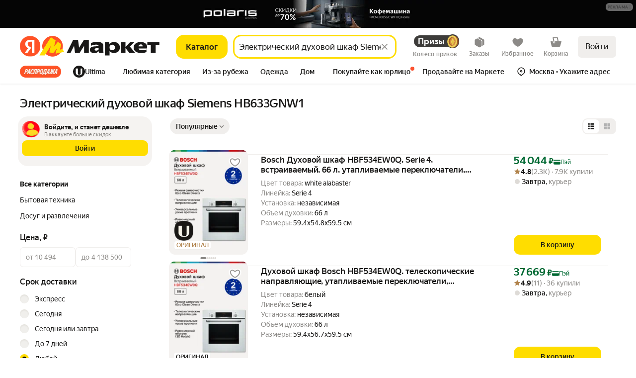

--- FILE ---
content_type: application/javascript
request_url: https://mc.yandex.ru/metrika/tag_market.js
body_size: 36734
content:
(function(){var n;var aa=(function(a){var b=0;return (function(){return b<a.length?{done:!1,value:a[b++]}:{done:!0}})});var p=(function(a){var b="undefined"!=typeof Symbol&&Symbol.iterator&&a[Symbol.iterator];if(b)return b.call(a);if("number"==typeof a.length)return{next:aa(a)};throw Error(String(a)+" is not an iterable or ArrayLike");});var ba=(function(a){for(var b,c=[];!(b=a.next()).done;)c.push(b.value);return c});var ca=(function(a){return a instanceof Array?a:ba(p(a))});
var da="function"==typeof Object.create?Object.create:(function(a){var b=(function(){});b.prototype=a;return new b}),ea;if("function"==typeof Object.setPrototypeOf)ea=Object.setPrototypeOf;else{var fa;a:{var ha={a:!0},ia={};try{ia.__proto__=ha;fa=ia.a;break a}catch(a){}fa=!1}ea=fa?(function(a,b){a.__proto__=b;if(a.__proto__!==b)throw new TypeError(a+" is not extensible");return a}):null}var ja=ea;
var ka=(function(a,b){a.prototype=da(b.prototype);a.prototype.constructor=a;if(ja)ja(a,b);else for(var c in b)if("prototype"!=c)if(Object.defineProperties){var d=Object.getOwnPropertyDescriptor(b,c);d&&Object.defineProperty(a,c,d)}else a[c]=b[c];a.ie=b.prototype});var la={construct:"Metrika2",callbackPostfix:"2",version:"33rs18qmcv6az3zogdw2bjoewgn2i",host:"mc.yandex.com"},ma={508201111:1,629624261:1,839101574:1,1120615034:1};var na=(function(a,b){return b(a)});
var oa=(function(a){return (function(b){return (function(c){return a(b,c)})})});var pa=(function(a){return (function(b){return (function(c){return a(c,b)})})});var qa=oa((function(a,b){return a===b})),ra=oa((function(a,b){a(b);return b})),sa=oa(na);var r=(function(){});var ta=[];
var ua=(function(a,b){if(!b||"function"!==typeof b)return!1;try{var c=""+b}catch(h){return!1}var d=c.length;if(d>35+a.length)return!1;for(var e=d-13,f=0,g=8;g<d;g+=1){f="[native code]"[f]===c[g]||7===f&&"-"===c[g]?f+1:0;if(12===f)return!0;if(!f&&g>e)break}return!1});var va=(function(a,b){var c=ua(a,b);b&&!c&&ta.push([a,b]);return c});var wa=(function(a,b){return va(b,a)&&a});var xa=(function(a,b){for(var c=0;c<b.length;c+=1)if(b[c]===a)return c;return-1});var ya;
var za=(function(a){if(ya)return ya;var b=!1;try{b=[].indexOf&&0===[void 0].indexOf(void 0)}catch(d){}var c=a.Array&&a.Array.prototype&&wa(a.Array.prototype.indexOf,"indexOf");return ya=a=b&&c?(function(d,e){return c.call(e,d)}):xa});var Aa=za(window),Ba=pa(Aa);var t=(function(a){return a});var Ca=(function(a,b){return b});var Da=(function(a){return!a});var Ea=wa(Array.from,"from");var Fa=(function(a){for(var b=a.length,c=[],d=0;d<b;d+=1)c.push(a[d]);return c});var Ga=(function(a){if(Ea)try{return Ea(a)}catch(b){}return Fa(a)});
var u=(function(a,b){var c=[],d=[];var e=b?b:t;return (function(){var f=Ga(arguments),g=e.apply(null,ca(f)),h=Aa(g,d);if(-1!==h)return c[h];f=a.apply(null,ca(f));c.push(f);d.push(g);return f})});var Ha=(function(a){return"string"===typeof a});var Ia=wa(String.prototype.indexOf,"indexOf");var Ja=(function(a,b){for(var c=0,d=a.length-b.length,e=0;e<a.length;e+=1){c=a[e]===b[c]?c+1:0;if(c===b.length)return e-b.length+1;if(!c&&e>d)break}return-1});var Ka=Ia?(function(a,b){return Ia.call(a,b)}):Ja;
var La=(function(a,b){return Ka(a,b)});var Ma=(function(a,b){return!(!a||-1===Ka(a,b))});var Na=(function(a){return""+a});var Oa=qa(null);var Pa=(function(a){return"function"===typeof a});var x=qa(void 0);var Qa=(function(a){return x(a)||Oa(a)});var Ra=(function(a){return!Oa(a)&&!x(a)&&"[object Object]"===Object.prototype.toString.call(a)});
var Sa=(function(a,b,c){b=void 0===b?[]:b;c=c||{};var d=b.length,e=a;Pa(e)&&(e="d",c[e]=a);var f;d?1===d?f=c[e](b[0]):2===d?f=c[e](b[0],b[1]):3===d?f=c[e](b[0],b[1],b[2]):4===d&&(f=c[e](b[0],b[1],b[2],b[3])):f=c[e]();return f});var Ta=wa(Function.prototype.bind,"bind");
var Ua=(function(){var a=Ga(arguments);a=p(a);var b=a.next().value,c=a.next().value,d=ba(a);return (function(){var e=[].concat(ca(d),ca(Ga(arguments)));if(Function.prototype.call)return Function.prototype.call.apply(b,[c].concat(ca(e)));if(c){for(var f="_b";c[f];)f+="_"+f.length;c[f]=b;e=c[f]&&Sa(f,e,c);delete c[f];return e}return Sa(b,e)})});var A=Ta?(function(){var a=Ga(arguments),b=p(a);a=b.next().value;var c=b.next().value;b=ba(b);return Ta.apply(a,[c].concat(b))}):Ua;
var B=(function(a,b){return A.apply(null,[b,null].concat(ca(a)))});var C=(function(a,b){return A(b,null,a)});var Va=(function(a,b){return A(b[a],b)});var Wa=(function(a){return Va("test",a)});var Xa=wa(Array.prototype.reduce,"reduce");var Ya=(function(a,b,c){for(var d=0,e=c.length;d<e;)b=a(b,c[d],d),d+=1;return b});var E=Xa?(function(a,b,c){return Xa.call(c,a,b)}):Ya;var Za=(function(a,b){return B([a,b],E)});var F=(function(){var a=Ga(arguments),b=a.shift();return (function(){var c=b.apply(null,arguments);return E(na,c,a)})});
var $a=oa(B),ab=oa(Va),bb=Object.prototype.hasOwnProperty;var cb=(function(a,b){return Qa(a)?!1:bb.call(a,b)});var H=(function(a,b){return a?E((function(c,d){if(Qa(c))return c;try{return c[d]}catch(e){}return null}),a,b.split(".")):null});var I=pa(H),db=I("length");var eb=(function(a){var b=void 0===b?{}:b;if(!a||1>a.length)return b;E((function(c,d,e){if(e===a.length-1)return c;e===a.length-2?c[d]=a[e+1]:cb(c,d)||(c[d]={});return c[d]}),b,a);return b});
var fb=(function(a,b){var c=H(b,a),d=H(b,"constructor.prototype."+a)||c;try{if(d&&d.apply)return (function(){return d.apply(b,arguments)})}catch(e){return c}return d});var gb=(function(a,b,c){return c?a:b});var hb=B([1,null],gb),ib=B([1,0],gb),jb=Boolean,kb=wa(Array.prototype.filter,"filter");var lb=(function(a,b){return Ya((function(c,d,e){a(d,e)&&c.push(d);return c}),[],b)});var nb=kb?(function(a,b){return kb.call(b,a)}):lb,ob=C(jb,nb),pb=oa(nb),qb=wa(Array.prototype.includes,"includes");
var rb=(function(a,b){return 1<=lb(qa(a),b).length});var J=qb?(function(a,b,c){return qb.call(b,a,c)}):rb,sb=pa(J);var tb=(function(a){return"[object Array]"===Object.prototype.toString.call(a)});var ub=wa(Array.isArray,"isArray"),vb=ub?(function(a){return ub(a)}):tb;var wb=(function(a){return a?vb(a)?a:Ea?Ea(a):"number"===typeof a.length&&0<=a.length?Fa(a):[]:[]});var xb=u(za),yb=I("0");var zb=(function(a){return a.splice(0,a.length)});var Ab=wa(Array.prototype.some,"some");
var Bb=(function(a,b){for(var c=0;c<b.length;c+=1)if(c in b&&a.call(b,b[c],c))return!0;return!1});var Cb=Ab?(function(a,b){return Ab.call(b,a)}):Bb;var Db=(function(a,b){return a.isFinite(b)&&!a.isNaN(b)&&"[object Number]"===Object.prototype.toString.call(b)});var Eb=(function(a){try{return parseInt(a,10)}catch(b){return null}});
var Fb=pa(parseInt),Gb=Fb(10),Hb=Fb(2),Ib=u((function(a){var b=H(a,"navigator")||{};a=H(b,"userAgent")||"";b=H(b,"vendor")||"";return{ic:-1<Ka(b,"Apple"),Dc:a}})),Jb=u(I("navigator.userAgent")),Kb=/Firefox\/([0-9]+)/i,Lb=u((function(a){var b=H(a,"document.documentElement.style"),c=H(a,"InstallTrigger");a=-1!==(H(a,"navigator.userAgent")||"").toLowerCase().search(Kb);Kb.lastIndex=0;return!(!(b&&"MozAppearance"in b)||Qa(c))||a}));
var Mb=(function(){var a=Array.prototype.map;if(!Lb(window))return!0;try{a.call({0:!0,length:-Math.pow(2,32)+1},(function(){throw 1;}))}catch(b){return!1}return!0});var Nb=wa(Array.prototype.map,"map");var Ob=(function(a,b){return E((function(c,d,e){c.push(a(d,e));return c}),[],b)});var K=Nb&&Mb()?(function(a,b){return b&&0<b.length?Nb.call(b,a):[]}):Ob,Pb=oa(K),Qb=pa(K),Sb=wa(Object.keys,"keys");var Tb=(function(a){var b=[],c;for(c in a)cb(a,c)&&b.push(c);return b});var Ub=wa(Object.entries,"entries");
var Vb=(function(a){return x(a)?[]:Ya((function(b,c){b.push([c,a[c]]);return b}),[],Tb(a))});var Wb=Ub?(function(a){return a?Ub(a):[]}):Vb,Xb=Sb?(function(a){return Sb(a)}):Tb;var Yb=(function(){var a=Ga(arguments),b=p(a);a=b.next().value;for(b=ba(b);b.length;){var c=b.shift(),d;for(d in c)cb(c,d)&&(a[d]=c[d]);cb(c,"toString")&&(a.toString=c.toString)}return a});
var L=Object.assign||Yb,Zb=oa((function(a,b){return L({},a,b)})),$b=u(F(I("String.fromCharCode"),C("fromCharCode",va),Da)),ac=u(F(Jb,Wa(/ipad|iphone|ipod/i))),bc=u((function(a){return H(a,"navigator.platform")||""})),cc=u((function(a){a=Ib(a);var b=a.Dc;return a.ic&&!b.match("CriOS")})),dc=Wa(/Android.*Version\/[0-9][0-9.]*\sChrome\/[0-9][0-9.]|Android.*Version\/[0-9][0-9.]*\s(?:Mobile\s)?Safari\/[0-9][0-9.]*\sChrome\/[0-9][0-9.]*|; wv\).*Chrome\/[0-9][0-9.]*\sMobile/),ec=Wa(/; wv\)/),fc=u((function(a){a=
Jb(a);return ec(a)||dc(a)})),gc=/Chrome\/(\d+)\./,hc=u((function(a){return(a=(H(a,"navigator.userAgent")||"").match(gc))&&a.length?76<=Gb(a[1]):!1})),ic=u((function(a){a=(Jb(a)||"").toLowerCase();return Ma(a,"android")&&Ma(a,"mobile")})),jc="other none unknown wifi ethernet bluetooth cellular wimax mixed".split(" "),kc=u((function(a){var b=H(a,"navigator.connection.type");if(x(b))return null;a=xb(a)(b,jc);return-1===a?b:""+a})),lc=u(F(I("document.addEventListener"),Da)),mc=u((function(a){var b=H(a,"navigator")||
{};return E((function(c,d){return c||H(b,d)}),"",["language","userLanguage","browserLanguage","systemLanguage"])})),nc=u((function(a){var b=H(a,"navigator")||{};a=mc(a);Ha(a)||(a="",b=H(b,"languages.0"),Ha(b)&&(a=b));return a.toLowerCase().split("-")[0]})),oc=u((function(a){return(H(a,"top")||a)!==a})),pc=u(I("top.contentWindow")),qc=u((function(a){var b=!1;try{b=a.navigator.javaEnabled()}catch(c){}return b})),rc=u((function(a){var b="__webdriver_evaluate __selenium_evaluate __webdriver_script_function __webdriver_script_func __webdriver_script_fn __fxdriver_evaluate __driver_unwrapped __webdriver_unwrapped __driver_evaluate __selenium_unwrapped __fxdriver_unwrapped".split(" "),
c=H(a,"external");c=H(c,"toString")?""+c.toString():"";c=-1!==Ka(c,"Sequentum");var d=H(a,"document.documentElement"),e=["selenium","webdriver","driver"];return!!(Cb(C(a,H),["_selenium","callSelenium","_Selenium_IDE_Recorder"])||Cb(C(H(a,"document"),H),b)||c||d&&Cb(A(d.getAttribute,d),e))})),sc=u((function(a){return!!(Cb(C(a,H),["_phantom","__nightmare","callPhantom"])||/(PhantomJS)|(HeadlessChrome)/.test(Jb(a))||H(a,"navigator.webdriver")||H(a,"isChrome")&&!H(a,"chrome"))})),tc=u((function(a){return!(!H(a,
"ia_document.shareURL")||!H(a,"ia_document.referrer"))}));var uc=(function(a){return H(a,"document.prerendering")||"prerender"===H(a,"document.webkitVisibilityState")||"prerender"===H(a,"document.visibilityState")});var vc=u((function(a){var b=Jb(a)||"",c=b.match(/Mac OS X ([0-9]+)_([0-9]+)/);c=c?[+c[1],+c[2]]:[0,0];b=b.match(/iPhone OS ([1-9]+)_([0-9]+)/);return 14<=(b?+b[1]:0)?!0:(ac(a)||10<c[0]||10===c[0]&&13<=c[1])&&cc(a)})),wc=/Edg\/(\d+)\./;
var xc=(function(a){return(a=Jb(a))&&(a=a.match(wc))&&1<a.length?79<=Gb(a[1]):!1});var yc=(function(a){return Lb(a)&&(a=Jb(a).match(Kb))&&a.length?68<=+a[1]:!1});var zc=u((function(a){return vc(a)||yc(a)||xc(a)})),Ac=la.construct,Bc=la.host,Cc=lc(window),Dc={Kd:24226447,Tb:26302566,Ld:51533966,Id:65446441,Ea:"https:",ra:"2341",Pc:Ac,Jc:Cc?512:2048,Hc:Cc?512:2048,Ic:Cc?100:400,Jd:100,Kc:"noindex"},Ec=qa("1");var Fc=(function(a,b,c,d){var e={};return Ra(a)?a:(e.id=a,e.type=c,e.defer=d,e.params=b,e)});
var Gc=(function(a){return E((function(b,c){var d=p(c),e=d.next().value,f=d.next().value;d=f.Ta;f=a[f.U];b[e]=d?d(f):f;return b}),{},Wb(Hc))});var M=u((function(a){return a.id+":"+a.R}));function Ic(a){a=a.Ya=a.Ya||{};var b=a._metrika=a._metrika||{};return{Aa:(function(c,d){cb(b,c)||(b[c]=d);return this}),A:(function(c,d){b[c]=d;return this}),l:(function(c,d){var e=b[c];return cb(b,c)||x(d)?e:d})}}var N=u(Ic),Kc=setTimeout;var Lc=(function(){});var Mc=(function(a,b){return (function(){a.apply(b,arguments)})});
var Nc=(function(a){if(!(this instanceof Nc))throw new TypeError("Promises must be constructed via new");if("function"!==typeof a)throw new TypeError("not a function");this.aa=0;this.Vb=!1;this.ga=void 0;this.Da=[];Oc(a,this)});function Pc(a,b){for(;3===a.aa;)a=a.ga;0===a.aa?a.Da.push(b):(a.Vb=!0,Nc.Wb((function(){var c=1===a.aa?b.md:b.pd;if(null===c)(1===a.aa?Qc:Rc)(b.promise,a.ga);else{try{var d=c(a.ga)}catch(e){Rc(b.promise,e);return}Qc(b.promise,d)}})))}
function Qc(a,b){try{if(b===a)throw new TypeError("A promise cannot be resolved with itself.");if(b&&("object"===typeof b||"function"===typeof b)){var c=b.then;if(b instanceof Nc){a.aa=3;a.ga=b;Sc(a);return}if("function"===typeof c){Oc(Mc(c,b),a);return}}a.aa=1;a.ga=b;Sc(a)}catch(d){Rc(a,d)}}function Rc(a,b){a.aa=2;a.ga=b;Sc(a)}function Sc(a){2===a.aa&&0===a.Da.length&&Nc.Wb((function(){a.Vb||Nc.Mc(a.ga)}));for(var b=0,c=a.Da.length;b<c;b++)Pc(a,a.Da[b]);a.Da=null}
var Tc=(function(a,b,c){this.md="function"===typeof a?a:null;this.pd="function"===typeof b?b:null;this.promise=c});function Oc(a,b){var c=!1;try{a((function(d){c||(c=!0,Qc(b,d))}),(function(d){c||(c=!0,Rc(b,d))}))}catch(d){c||(c=!0,Rc(b,d))}}Nc.prototype["catch"]=(function(a){return this.then(null,a)});Nc.prototype.then=(function(a,b){var c=new this.constructor(Lc);Pc(this,new Tc(a,b,c));return c});
Nc.prototype["finally"]=(function(a){var b=this.constructor;return this.then((function(c){return b.resolve(a()).then((function(){return c}))}),(function(c){return b.resolve(a()).then((function(){return b.reject(c)}))}))});
Nc.all=(function(a){return new Nc(function(b,c){var d=(function(h,k){try{if(k&&("object"===typeof k||"function"===typeof k)){var l=k.then;if("function"===typeof l){l.call(k,(function(m){d(h,m)}),c);return}}e[h]=k;0===--f&&b(e)}catch(m){c(m)}});if(!a||"undefined"===typeof a.length)return c(new TypeError("Promise.all accepts an array"));var e=Array.prototype.slice.call(a);if(0===e.length)return b([]);for(var f=e.length,g=0;g<e.length;g++)d(g,e[g])})});
Nc.resolve=(function(a){return a&&"object"===typeof a&&a.constructor===Nc?a:new Nc(function(b){b(a)})});Nc.reject=(function(a){return new Nc(function(b,c){c(a)})});Nc.race=(function(a){return new Nc(function(b,c){if(!a||"undefined"===typeof a.length)return c(new TypeError("Promise.race accepts an array"));for(var d=0,e=a.length;d<e;d++)Nc.resolve(a[d]).then(b,c)})});Nc.Wb="function"===typeof setImmediate&&(function(a){setImmediate(a)})||(function(a){Kc(a,0)});
Nc.Mc=(function(a){"undefined"!==typeof console&&console&&console.warn("Possible Unhandled Promise Rejection:",a)});var O=window.Promise,Uc=wa(O,"Promise"),Vc=wa(H(O,"resolve"),"resolve"),Wc=wa(H(O,"reject"),"reject"),Xc=wa(H(O,"all"),"all");if(Uc&&Vc&&Wc&&Xc){var Yc=(function(a){return new Promise(a)});Yc.resolve=A(Vc,O);Yc.reject=A(Wc,O);Yc.all=A(Xc,O);O=Yc}else O=Nc;var Zc=["http.0.st..rt.","network error occurred","send beacon","Content Security Policy","DOM Exception 18"],$c;
var ad=(function(a){this.message=a});var bd=(function(a){return (function(b,c){c=void 0===c?!1:c;if($c)var d=new $c(b);else va("Error",a.Error)?($c=a.Error,d=new a.Error(b)):($c=ad,d=new $c(b));c&&(d.unk=!0);return d})})(window),cd=Wa(RegExp("^http."));var dd=(function(a){throw a;});var ed=(function(a,b){for(var c="",d=0;d<b.length;d+=1)c+=""+(d?a:"")+b[d];return c});
var fd=wa(Array.prototype.join,"join"),P=fd?(function(a,b){return fd.call(b,a)}):ed,gd=oa(P),hd=u((function(a){a=!(!a.addEventListener||!a.removeEventListener);return{xd:a,B:a?"addEventListener":"attachEvent",da:a?"removeEventListener":"detachEvent"}}));function id(a,b,c,d,e,f){a=hd(a);var g=a.B,h=a.da;f=f?h:g;if(b[f])if(a.xd)if(e)b[f](c,d,e);else b[f](c,d);else b[f]("on"+c,d)}
var jd=u((function(a){var b=!1;if(!a.addEventListener)return b;try{var c=Object.defineProperty({},"passive",{get:(function(){b=!0;return 1})});a.addEventListener("test",r,c)}catch(d){}return b})),kd=oa((function(a,b){if(null!==b)return a?L({capture:!0,passive:!0},b||{}):!!b})),ld=u((function(a){var b=jd(a),c=kd(b),d={};return L(d,{B:(function(e,f,g,h){K((function(k){var l=c(h);id(a,e,k,g,l,!1)}),f);return A(d.fb,d,e,f,g,h)}),fb:(function(e,f,g,h){K((function(k){var l=c(h);id(a,e,k,g,l,!0)}),f)})})}));
function md(a){return H(a,"performance")||H(a,"webkitPerformance")}var nd=(function(a){a=md(a);var b=H(a,"timing.navigationStart"),c=H(a,"now");c&&(c=A(c,a));return[b,c]});var od=(function(a,b){var c=p(b||nd(a)),d=c.next().value;c=c.next().value;return!isNaN(d)&&Pa(c)?Math.round(c()+d):a.Date.now?a.Date.now():(new a.Date).getTime()});function pd(a){return(10>a?"0":"")+a}
var qd=(function(a){var b=ld(a),c=nd(a),d={m:a,Qb:0,Gb:c,Wd:od(a,c)},e=p(c);c=e.next().value;e=e.next().value;c&&e||b.B(a,["beforeunload","unload"],(function(){0===d.Qb&&(d.Qb=od(a,d.Gb))}));return sa(d)});var Q=(function(a){var b=a.Qb;return 0!==b?b:od(a.m,a.Gb)});var rd=(function(a){return Math.floor(Q(a)/1E3/60)});var sd=(function(a){return Math.round(Q(a)/1E3)});var td=u(qd);var ud=(function(a){return a.Nb||a.ha.length<=a.T});var vd=(function(a){a.T=a.ha.length});var wd=(function(a){a.Nb=!0});function xd(a){a.Nb=!1}
var yd=(function(a){ud(a)&&dd(bd("i"));var b=a.zb(a.ha[a.T]);a.T+=1;return b});var zd=oa((function(a,b){for(var c=[];!ud(b);){var d=yd(b);a(d,(function(e){return e(b)}));c.push(d)}return c})),Ad=oa((function(a,b){for(var c;b.ha.length&&!ud(b);)c=b.ha.pop(),c=b.zb(c,b.ha),a(b);return c}));var Bd=(function(a,b){return (function(c){var d=td(a),e=d(Q);return Ad((function(f){d(Q)-e>=b&&wd(f)}))(c)})});var Cd=(function(a,b){return (function(c){var d=td(a),e=d(Q);return zd((function(f,g){d(Q)-e>=b&&g(wd)}))(c)})});
var Dd=(function(a){for(var b=!0,c={};!ud(a)&&b;c={Db:void 0})b=!1,c.Db=(function(){b=!0;a.T+=1}),a.zb(a.ha[a.T],(function(d){return (function(){(0,d.Db)()})})(c)),b||(a.T+=1,c.Db=C(a,Dd))});var Ed=(function(a,b){return sa({ha:a,zb:b||t,Nb:!1,T:0})});var Fd=(function(a,b,c){c=void 0===c?!1:c;return new O(function(d,e){var f=(function(k,l){l();d()});var g=a.slice();g.push({G:f,qa:f});var h=Ed(g,(function(k,l){var m=c?k.G:k.qa;if(m)try{m(b,l)}catch(q){h(vd),e(q)}else l()}));h(Dd)})});
var Gd=(function(a){try{return encodeURIComponent(a)}catch(b){}a=P("",nb((function(b){return 55296>=b.charCodeAt(0)}),a.split("")));return encodeURIComponent(a)});var Hd=(function(a){var b="";try{b=decodeURIComponent(a)}catch(c){}return b});function Id(a){return a?F(Pb((function(b){var c=p(b.split("="));b=c.next().value;c=c.next().value;return[b,Qa(c)?void 0:Hd(c)]})),Za((function(b,c){var d=p(c),e=d.next().value;d=d.next().value;b[e]=d;return b}),{}))(a.split("&")):{}}
function Jd(a){return a?F(Wb,Za((function(b,c){var d=p(c),e=d.next().value;d=d.next().value;x(d)||Qa(d)||b.push(e+"="+Gd(d));return b}),[]),gd("&"))(a):""}function Kd(a,b,c){var d=x(c);x(b)&&d?(d=1,b=1073741824):d?d=1:(d=b,b=c);return a.Math.floor(a.Math.random()*(b-d))+d}function Ld(a,b,c){return (function(){var d=N(arguments[0]),e=c?"global":"m2341",f=d.l(e,{}),g=H(f,a);g||(g=u(b),f[a]=g,d.A(e,f));return g.apply(null,arguments)})}var Md=sb([26812653]),Nd=u(F(I("id"),Md),M),Od="hash host hostname href pathname port protocol search".split(" ");
function R(a){return E((function(b,c){var d=H(a,"location."+c);b[c]=d?""+d:"";return b}),{},Od)}var Pd="ru by kz az kg lv md tj tm uz ee fr lt com co.il com.ge com.am com.tr com.ru".split(" "),Qd=/(?:^|\.)(?:(ya\.ru)|(?:yandex)\.(\w+|com?\.\w+))$/,Rd=u((function(a){a=R(a).hostname;var b=!1;a&&(b=-1!==a.search(Qd));return b})),Sd=F(R,I("protocol"),qa("https:")),Td=u((function(a){return hc(a)&&Sd(a)?"SameSite=None;Secure;":""})),Ud=/^\s+|\s+$/g,Vd=wa(String.prototype.trim,"trim");
function Wd(a,b){if(a){var c=Vd?Vd.call(a):(""+a).replace(Ud,"");return b&&c.length>b?c.substring(0,b):c}return""}var Xd=oa((function(a,b){return b.replace(a,"")})),Yd=Xd(/\s/g),Zd=Xd(/\D/g),$d=["metrika_enabled"],ae=[];var be=(function(a,b){var c=ce;return!ae.length||J(b,$d)?!0:E((function(d,e){return d&&e(a,c,b)}),!0,ae)});
var de=(function(a){try{var b=a.document.cookie;if(!Qa(b)){var c={};K((function(d){var e=p(d.split("="));d=e.next().value;e=e.next().value;c[Wd(d)]=Wd(Hd(e))}),(b||"").split(";"));return c}}catch(d){}return null});var ee=Ld("gsc",de);function ce(a,b){var c=ee(a);return c?c[b]||null:null}var fe=/:\d+$/;
var ge=(function(a,b,c,d,e,f,g){g=void 0===g?!1:g;if(be(a,b)){var h=b+"="+encodeURIComponent(c)+";";h+=""+Td(a);if(d){var k=new Date;k.setTime(k.getTime()+6E4*d);h+="expires="+k.toUTCString()+";"}e&&(d=e.replace(fe,""),h+="domain="+d+";");try{a.document.cookie=h+("path="+(f||"/")),g||(ee(a)[b]=c)}catch(l){}}});
var he=u((function(a){var b=(R(a).host||"").split(".");return 1===b.length?b[0]:E((function(c,d,e){e+=1;2<=e&&!c&&(e=P(".",b.slice(-e)),ge(a,"metrika_enabled","1",0,e,void 0,!0),(d=(d=de(a))&&d.metrika_enabled)&&ge(a,"metrika_enabled","",-100,e,void 0,!0),d&&(c=e));return c}),"",b)}));
function ie(a,b,c){b=void 0===b?"_ym_":b;c=void 0===c?"":c;var d=he(a),e=1===(d||"").split(".").length?d:"."+d,f=c?"_"+c:"";return{ob:(function(g,h,k){ge(a,""+b+g+f,"",-100,h||e,k,!1);return this}),l:(function(g){return ce(a,""+b+g+f)}),A:(function(g,h,k,l,m){ge(a,""+b+g+f,h,k,l||e,m);return this})}}
var je=u(ie),ke=u((function(a){var b=je(a),c="1"===b.l("debug"),d=-1<La(R(a).href,"_ym_debug=1")||-1<La(R(a).href,"_ym_debug=2"),e=a._ym_debug;!e&&!d||c||(a=R(a),b.A("debug","1",void 0,a.host));return!!(c||e||d)}));var le=(function(){return{}});var me=(function(){return[]});var ne=Ld("debuggerEvents",me,!0);var oe=(function(a,b){if(ke(a)){var c=b.counterKey;if(c){var d=p(c.split(":"));c=d.next().value;d=d.next().value;c=Md(Eb(c));if("1"===d||c)return}c=ne(a);1E3===c.length&&c.shift();c.push(b)}});
var pe=(function(a,b,c){var d=Kd(a),e=c.ba,f=c.N,g=c.za,h=c.ja;c=c.Rb;var k={},l={},m={};oe(a,(m.name="request",m.data=(l.url=b,l.requestId=d,l.senderParams=(k.rBody=f,k.debugStack=e,k.rHeaders=g,k.rQuery=h,k.verb=c,k),l),m));return d});var qe=wa(Array.prototype.find,"find");var re=(function(a,b){for(var c=0;c<b.length;c+=1)if(a.call(b,b[c],c))return b[c]});
var se=qe?(function(a,b){return qe.call(b,a)}):re,te=oa((function(a,b){var c=b||{};return{m:C(c,t),l:(function(d,e){var f=c[d];return x(f)&&!x(e)?e:f}),A:(function(d,e){c[d]=e;return this}),ab:(function(d,e){return""===e||Qa(e)?this:this.A(d,e)}),na:C(c,a)}})),ue=te((function(a){var b="";a=E((function(c,d){var e=p(d),f=e.next().value;e=e.next().value;e=""+f+":"+e;"t"===f?b=e:c.push(e);return c}),[],Wb(a));b&&a.push(b);return P(":",a)}));
var ve=(function(a,b,c){var d=L({},b.C);a=td(a);b.D&&(d["browser-info"]=ue(b.D.m()).A("st",a(sd)).na());!d.t&&(b=b.bb)&&(b.A("ti",c),d.t=b.na());return d});
var we=(function(a,b,c,d,e,f){e=void 0===e?0:e;f=void 0===f?0:f;var g=L({ba:[]},d.J),h=p(b[f]),k=h.next().value;h=h.next().value;var l=c[e];if((!g.za||!g.za["Content-Type"])&&g.N){var m={};g.za=L({},g.za,(m["Content-Type"]="application/x-www-form-urlencoded",m));g.N="site-info="+Gd(g.N)}g.Rb=g.N?"POST":"GET";g.ja=ve(a,d,k);g.ma=(d.Ca||{}).ma;g.ba.push(k);L(d.J,g);k=""+l+(d.Va&&d.Va.ld?"/1":"");var q=0;q=pe(a,k,g);return h(k,g).then((function(y){var v=q,z={},w={};oe(a,(w.name="requestSuccess",w.data=(z.body=
y,z.requestId=v,z),w));return{Ia:y,Cc:e}}))["catch"]((function(y){var v=q,z={},w={};oe(a,(w.name="requestFail",w.data=(z.error=y,z.requestId=v,z),w));v=f+1>=b.length;z=e+1>=c.length;v&&z&&dd(y);return we(a,b,c,d,!z&&v?e+1:e,v?0:f+1)}))});var xe=(function(a,b){return (function(c,d){return we(a,b,d,c)})});var ye=(function(a,b){K(F(t,Va("push",a)),b);return a});var ze=(function(a,b){return b?a(b):a()});
var Ae=F(t,ze),Be={id:"id",Ec:"ut",R:"type",Bb:"ldc",xa:"nck",cc:"url",bc:"referrer"},Ce=/^\d+$/,De={id:(function(a){a=""+(a||"0");Ce.test(a)||(a="0");try{var b=Gb(a)}catch(c){b=0}return b}),R:(function(a){return""+(a||0===a?a:"0")}),xa:jb,Ec:jb};Be.Z="params";De.Z=(function(a){return Ra(a)||vb(a)?a:null});var Hc=E((function(a,b){var c=p(b),d=c.next().value;c=c.next().value;a[d]={U:c,Ta:De[d]};return a}),{},Wb(Be));
var Ee=(function(a){return E((function(b,c){var d=p(c),e=d.next().value;d=d.next().value;b[Hc[e].U]=d;return b}),{},Wb(a))});var Fe=(function(a,b,c){for(var d=[b,c],e=-1E4,f=0;f<a.length;f+=1){var g=p(a[f]),h=g.next().value;g=g.next().value;if(c===g&&h===b)return;if(c<g&&c>=e){a.splice(f,0,d);return}e=g}a.push(d)});var Ge=(function(a,b,c,d){a[b]||(a[b]=[]);c&&!Qa(d)&&Fe(a[b],c,d)});
var He={},Ie=(He.w=[[(function(a,b){return{G:(function(c,d){var e=c.C,f={};e=(f["page-url"]=e&&e["page-url"]||"",f.charset="utf-8",f);"0"!==b.R&&(e["cnt-class"]=b.R);c.D||(c.D=ue());f=c.D;e={Ca:{ma:"watch/"+b.id},J:L(void 0===c.J?{}:c.J,{gb:!!f.l("pv")&&!f.l("wh")}),C:L(c.C||{},e)};L(c,e);d()})}}),1]],He),Je=C(Ie,Ge);
var Ke=(function(a,b,c){var d=xe(a,b);return (function(e){return Fd(c,e,!0).then((function(){var f=e.Ca||{},g=void 0===f.ed?"":f.ed,h=void 0===f.ma?"":f.ma;f=K((function(k){return Dc.Ea+"//"+(""+g+k||Bc)+"/"+h}),void 0===f.ec?[Bc]:f.ec);return d(e,f)})).then((function(f){var g=f.Ia;f=f.Cc;e.rc=g;e.ae=f;return Fd(c,e).then(C(g,t))}))})});var Le=(function(a){return (function(b,c,d){return (function(e,f){var g=K(F(yb,$a([b,f]),ze),Ie[a]||[]);g=ye(g,d);return Ke(b,c,g)(e)})})});
var Me=Le("w"),Ne=["webkitvisibilitychange","visibilitychange","prerenderingchange"];var Oe=(function(a){return{G:(function(b,c){var d=a.document,e=b.D;if(e&&uc(a)){var f=ld(a),g=(function(h){uc(a)||(f.fb(d,Ne,g),c());return h});f.B(d,Ne,g);e.A("pr","1")}else c()})}});var Pe=(function(a){var b="";vb(a)?b=P(".",a):Ha(a)&&(b=a);return bd("err.kn("+Dc.ra+")"+b)});var Qe=(function(){var a=Ga(arguments);dd(Pe(a))});var Re=Wa(RegExp("^err.kn")),Se=[];
var Te=(function(a,b,c){var d="u.a.e",e="";c&&("object"===typeof c?(c.unk&&dd(c),d=c.message,e="string"===typeof c.stack&&c.stack.replace(/\n/g,"\\n")||"n.s.e.s"):d=""+c);Re(d)||Cb(C(d,Ma),Zc)||cd(d)&&.1<=a.Math.random()||K(F(t,$a(["jserrs",d,b,e]),ze),Se)});var S=(function(a,b,c,d,e){var f=c||dd;return (function(){var g=d;try{g=f.apply(e||null,arguments)}catch(h){Te(a,b,h)}return g})});function T(a,b,c){return (function(){return S(arguments[0],a,b,c).apply(this,arguments)})}
var Ue=te((function(a){a=Wb(a);return P("",K((function(b){var c=p(b);b=c.next().value;c=c.next().value;return Oa(c)?"":b+"("+c+")"}),a))}));var Ve=(function(a,b,c){c=void 0===c?null:c;a.bb||(a.bb=Ue());b&&a.bb.ab(b,c);return a.bb});var We=[];
P("",["\\.("+P("|","3gp 7z aac ac3 acs ai avi ape apk asf bmp bz2 cab cdr crc32 css csv cue divx dmg djvu? doc(x|m|b)? emf eps exe flac? flv iso swf gif t?gz jpe?g? js m3u8? m4a mp(3|4|e?g?) m4v md5 mkv mov msi ods og(g|m|v) psd rar rss rtf sea sfv sit sha1 svg tar tif?f torrent ts txt vob wave? wma wmv wmf webm ppt(x|m|b)? xls(x|m|b)? pdf phps png xpi g?zip".split(" "))+")$"]);
var Xe={},Ye=(Xe.hit="h",Xe.params="p",Xe.reachGoal="g",Xe.userParams="up",Xe.trackHash="th",Xe.accurateTrackBounce="atb",Xe.notBounce="nb",Xe.addFileExtension="fe",Xe.extLink="el",Xe.file="fc",Xe.trackLinks="tl",Xe.destruct="d",Xe.setUserID="ui",Xe.getClientID="ci",Xe.clickmap="cm",Xe.enableAll="ea",Xe),Ze=F(M,u((function(){var a=0;return (function(){return a+=1})})),ze),$e={mc:(function(a){a=Ic(a).l("mt",{});a=Wb(a);return a.length?E((function(b,c,d){var e=p(c);c=e.next().value;e=e.next().value;return""+
b+(d?"-":"")+c+"-"+e}),"",a):null}),rqnt:(function(a,b,c){a=c.C;return!a||a.nohit?null:Ze(b)})};var af=(function(a,b){if(!b)return null;try{return a.JSON.parse(b)}catch(c){return null}});var bf=(function(a,b){try{return a.JSON.stringify(b,null,void 0)}catch(c){return null}});var cf=(function(a){try{return a.localStorage}catch(b){}return null});var df=(function(a,b){var c=cf(a);try{c.removeItem(b)}catch(d){}});var ef=(function(a,b){var c=cf(a);try{return af(a,c.getItem(b))}catch(d){}return null});
var ff=(function(a,b,c){var d=cf(a);a=bf(a,c);if(!Oa(a))try{d.setItem(b,a)}catch(e){}});var gf=u((function(a){ff(a,"_ymBRC","1");var b="1"!==ef(a,"_ymBRC");b||df(a,"_ymBRC");return b}));var hf=(function(a,b,c){var d=""+(void 0===c?"_ym":c)+(void 0===b?"":b);d&&(d+="_");return{xb:gf(a),l:(function(e,f){var g=ef(a,""+d+e);return Oa(g)&&!x(f)?f:g}),A:(function(e,f){ff(a,""+d+e,f);return this}),ob:(function(e){df(a,""+d+e);return this})}});
var jf=u(hf),kf=u(hf,(function(a,b,c){return""+b+c})),lf=u((function(a){a=H(a,"document")||{};return(""+(a.characterSet||a.charset||"")).toLowerCase()})),mf=u(F(I("document"),C("createElement",fb)));var nf=(function(a){var b=a&&a.parentNode;b&&b.removeChild(a)});var of=(function(a){a=H(a,"document");try{return a.getElementsByTagName("body")[0]}catch(b){return null}});var pf=(function(a){var b=H(a,"document")||{},c=b.documentElement;return"CSS1Compat"===b.compatMode?c:of(a)||c});
var qf=(function(a){var b=H(a,"visualViewport.width"),c=H(a,"visualViewport.height");a=H(a,"visualViewport.scale");return Qa(b)||Qa(c)?null:[Math.floor(b),Math.floor(c),a]});var rf=(function(a){var b=qf(a);if(b){var c=p(b);b=c.next().value;var d=c.next().value;c=c.next().value;return[a.Math.round(b*c),a.Math.round(d*c)]}b=pf(a);return[H(b,"clientWidth")||a.innerWidth,H(b,"clientHeight")||a.innerHeight]});var sf=/\/$/;var tf=(function(a){var b=N(a),c=b.l("hitId");c||(c=Kd(a),b.A("hitId",c));return c});
var uf=(function(a,b){var c=jf(a),d=je(a),e=b.Bb||"uid";return[c.l(e),d.l(e)]});var vf=Ld("r",(function(a,b){var c=p(uf(a,b)),d=c.next().value;return!c.next().value&&d}));var wf=(function(a,b){return!b.xa&&vf(a,b)});
var xf=(function(a,b){var c=b.Bb,d=c||"uid";c=c?a.location.hostname:void 0;var e=je(a),f=jf(a),g=td(a)(sd),h=p(uf(a,b)),k=h.next().value;h=h.next().value;var l=e.l("d");vf(a,b);var m=!1;!h&&k&&(h=k,m=!0);if(!h)h=P("",[g,Kd(a,1E6,999999999)]),m=!0;else if(!l||15768E3<g-Gb(l))m=!0;m&&!b.xa&&(e.A(d,h,525600,c),e.A("d",""+g,525600,c));f.A(d,h);return h});var yf=(function(a,b,c){return fb("setTimeout",a)(b,c)});function U(a,b){return fb("clearTimeout",a)(b)}
var V=(function(a,b,c,d){return yf(a,S(a,"d.err."+(d||"def"),b),c)});var zf=(function(a,b){return (function(c){return c(a,b)})});var Af=(function(a){return sa((function(b,c){c(a)}))});var Bf=(function(a){var b=(function(e){var f;if(f=H(c,d))if(c.nodeType){f=c.src;var g=H(c,"contentDocument.URL");f=f===g}else f=!0;f?e():V(a,C(e,b),100)});var c=void 0===c?a:c;var d=(c.nodeType?"contentWindow.":"")+"document.body";return sa((function(e,f){b(f)}))});
var Cf=(function(a){var b=[],c={Zd:b};c.B=F(Va("push",b),C(c,t));c.da=F(pa(za(a))(b),pa(Va("splice",b))(1),C(c,t));c.trigger=F(t,pa(ze),Qb(b));return c});var Df=(function(a){var b={};return{B:(function(c,d){K((function(e){H(b,e)||(b[e]=Cf(a));b[e].B(d)}),c);return this}),da:(function(c,d){K((function(e){H(b,e)&&b[e].da(d)}),c);return this}),trigger:(function(c,d){return H(b,c)?S(a,"e."+c,b[c].trigger,[])(d):[]})}});var Ef=u((function(){return{$:{},pending:{},children:{}}})),Ff=I("postMessage");
var Gf=(function(a,b){return (function(c,d){var e={mb:td(a)(Q),key:a.Math.random(),dir:0};c.length&&(e.mb=Gb(c[0]),e.key=parseFloat(c[1]),e.dir=Gb(c[2]));L(d,b);var f={};f=(f.data=d,f.__yminfo=P(":",["__yminfo",e.mb,e.key,e.dir]),f);return{meta:e,yc:bf(a,f)||""}})});var Hf=T("s.f",(function(a,b,c,d,e){b=b(d);var f=Ef(a),g=P(":",[b.meta.mb,b.meta.key]);if(Ff(c)){f.pending[g]=e;try{c.postMessage(b.yc,"*")}catch(h){delete f.pending[g];return}V(a,(function(){delete f.pending[g]}),5E3,"if.s")}}));
var If=(function(a){if(va("MutationObserver",a.MutationObserver)){var b=Ef(a).children,c=new a.MutationObserver(function(){K((function(d){H(b[d],"window.window")||delete b[d]}),Xb(b))});Bf(a)(zf(r,(function(){c.observe(a.document.body,{subtree:!0,childList:!0})})))}});
var Jf=(function(a,b){var c=Ef(a);b.B(["initToParent"],(function(d){var e=p(d);d=e.next().value;e=e.next().value;window.window&&(c.children[e.counterId]={info:e,window:d.source})})).B(["initToChild"],(function(d){var e=p(d);d=e.next().value;e=e.next().value;d.source===a.parent&&b.trigger("parentConnect",[d,e])})).B(["parentConnect"],(function(d){var e=p(d);d=e.next().value;e=e.next().value;e.counterId&&(c.$[e.counterId]={info:e,window:d.source})}))});
var Kf=T("s.fh",(function(a,b,c,d,e,f){var g=null,h=null,k=Ef(a),l=null;try{g=af(a,f.data),h=g.__yminfo,l=g.data}catch(m){return}if(!Qa(h)&&h.substring&&"__yminfo"===h.substring(0,8)&&!Qa(l)&&(a=h.split(":"),4===a.length))if(g=b.id,h=p(a),h.next(),b=h.next().value,a=h.next().value,h=h.next().value,!vb(l)&&l.type&&"0"===h&&l.counterId){if(!l.toCounter||l.toCounter==g){k=null;try{k=f.source}catch(m){}!Oa(k)&&Ff(k)&&(f=d.trigger(l.type,[f,l]),e=K(F(t,Zb(e)),f.concat([void 0])),l=c([b,a,l.counterId],e),
k.postMessage(l.yc,"*"))}}else h===""+g&&vb(l)&&nb((function(m){return!(!m.hid||!m.counterId)}),l).length===l.length&&(c=k.pending[P(":",[b,a])])&&c.apply(null,[f].concat(l))})),Lf=u((function(a,b){var c=fb("getElementsByTagName",H(a,"document")),d=Ef(a),e=Ff(a),f=Df(a),g=ld(a);if(!c||!e)return null;c=c.call(a.document,"iframe");e={};e=(e.counterId=b.id,e.hid=""+tf(a),e);zc(a)&&(e.duid=xf(a,b));Jf(a,f);If(a);var h=Gf(a,e),k=B([a,C([],h)],Hf);K((function(l){var m=null;try{m=l.contentWindow}catch(q){}m&&
k(m,{type:"initToChild"},(function(q,y){f.trigger("initToParent",[q,y])}))}),c);oc(a)&&k(a.parent,{type:"initToParent"},(function(l,m){f.trigger("parentConnect",[l,m])}));g.B(a,["message"],B([a,b,h,f,e],Kf));return{K:f,$:d.$,children:d.children,Jb:k}}),F(Ca,M)),Mf=u((function(a,b){if(!zc(a)||!oc(a))return xf(a,b);var c=Lf(a,b);return c&&c.$[b.id]?c.$[b.id].info.duid||xf(a,b):xf(a,b)}),(function(a,b){return""+b.Bb+b.xa})),Nf=u(F(td,sa((function(a){return-(new a.m.Date).getTimezoneOffset()})))),Of=F(td,sa((function(a){a=
new a.m.Date;return P("",K(pd,[a.getFullYear(),a.getMonth()+1,a.getDate(),a.getHours(),a.getMinutes(),a.getSeconds()]))}))),Pf=F(td,sa(sd)),Qf=u(F(td,sa((function(a){return p(a.Gb).next().value})))),Rf=u((function(a){a=N(a);var b=a.l("counterNum",0)+1;a.A("counterNum",b);return b}),F(Ca,M)),W={},Sf=(W.vf=C(la.version,t),W.nt=kc,W.fu=(function(a,b,c){var d=c.C;if(!d)return null;b=(H(a,"document.referrer")||"").replace(sf,"");c=(d["page-ref"]||"").replace(sf,"");d=d["page-url"];a=R(a).href!==d;b=b!==c;c=
0;a&&b?c=3:b?c=1:a&&(c=2);return c}),W.en=lf,W.la=mc,W.ut=(function(a,b,c){var d=c.O;c=c.C;d=d&&d.$d;c&&(Rd(a)||b.Ec||d)&&(c.ut=Dc.Kc);return null}),W.v=C(Dc.ra,t),W.cn=Rf,W.dp=(function(a){var b=N(a),c=b.l("bt",{});if(x(b.l("bt"))){var d=H(a,"navigator.getBattery");try{c.p=d&&d.call(a.navigator)}catch(e){}b.A("bt",c);c.p&&c.p.then&&c.p.then(S(a,"bi:dp.p",(function(e){c.Dd=H(e,"charging")&&0===H(e,"chargingTime")})))}return ib(c.Dd)}),W.ls=u((function(a,b){var c=kf(a,b.id),d=td(a),e=c.l("lsid");return+e?
e:(d=Kd(a,0,d(Q)),c.A("lsid",d),d)}),Ca),W.hid=tf,W.phid=(function(a,b){if(!oc(a))return null;var c=Lf(a,b);if(!c)return null;var d=Xb(c.$);return d.length?c.$[d[0]].info.hid:null}),W.z=Nf,W.i=Of,W.et=Pf,W.c=F(I("navigator.cookieEnabled"),hb),W.rn=F(t,Kd),W.rqn=(function(a,b,c){c=c.C;if(!c||c.nohit)return null;b=M(b);a=kf(a,b);b=(a.l("reqNum",0)||0)+1;a.A("reqNum",b);if(a.l("reqNum")===b)return b;a.ob("reqNum");return null}),W.u=Mf,W.w=(function(a){var b=p(rf(a));a=b.next().value;b=b.next().value;return a+
"x"+b}),W.s=(function(a){var b=H(a,"screen");if(b){a=H(b,"width");var c=H(b,"height");b=H(b,"colorDepth")||H(b,"pixelDepth");return P("x",[a,c,b])}return null}),W.sk=I("devicePixelRatio"),W.ifr=F(oc,hb),W.j=F(qc,hb),W.sti=(function(a){return oc(a)&&pc(a)?"1":null}),W),Tf=u((function(){return ye(Xb(Sf),Xb($e))}));
var Uf=(function(a){return (function(b,c){return{G:(function(d,e){var f=d.D,g=d.C;f&&g&&K((function(h){var k=Sf[h],l="bi",m=f;k||(k=$e[h],l="tel",m=Ve(d));k&&(k=T(l+":"+h,k,null)(b,c,d),m.ab(h,k))}),a||Tf());e()})}})});var Vf=(function(a){return{G:(function(b,c){var d=b.D;if(d){var e=a.document.title;b.O&&b.O.title&&(e=b.O.title);var f=fb("getElementsByTagName",a.document);"string"!==typeof e&&f&&(e=f("title"),e=(e=H(e,"0.innerHtml"))?e:"");e=e.slice(0,Dc.Ic);d.A("t",e)}c()})}});var Wf=u(le,M);
var Xf=(function(a,b,c){if(zc(a)&&oc(a)){var d=Wf(b);if(!d.fd){d.fd=!0;b=Lf(a,b);if(!b){c();return}d.S=[];var e=(function(){d.S&&(K(ze,d.S),d.S=null)});V(a,e,3E3);b.K.B(["initToChild"],e)}d.S?d.S.push(c):c()}else c()});var Yf=u((function(){return{ac:null,S:[]}}),M);var Zf=(function(a){return(a=a.D)&&a.l("pv")&&!a.l("ar")});var $f=(function(a,b,c){var d=a.D;d?Zf(a)?(b.ac=d,c()):b.S?b.S.push(c):c():c()});
var ag=(function(a,b){return{G:(function(c,d){var e=Yf(b);e=B([c,e,d],$f);Xf(a,b,e)}),qa:(function(c,d){var e=c.D,f=Yf(b);if(e){var g=f.S;f.ac===e&&g&&(K(ze,g),f.S=null)}d()})}});var bg=/^[a-z][\w.+-]+:/i;
var cg=(function(a,b){var c=R(a),d=c.href,e=c.host,f=-1;if(!Ha(b)||x(b))return d;c=b.replace(Ud,"");if(-1!==c.search(bg))return c;var g=c.charAt(0);if("?"===g&&(f=d.search(/\?/),-1===f)||"#"===g&&(f=d.search(/#/),-1===f))return d+c;if(-1!==f)return d.substr(0,f)+c;if("/"===g){if(f=Ka(d,e),-1!==f)return d.substr(0,f+e.length)+c}else return d=d.split("/"),d[d.length-1]=c,P("/",d);return""});
var dg=(function(a){return{G:(function(b,c){var d=b.C;if(!b.D||!d)return c();var e=d["page-ref"],f=d["page-url"];e&&f!==e?d["page-ref"]=cg(a,e):delete d["page-ref"];d["page-url"]=cg(a,f).slice(0,Dc.Jc);return c()})}});var eg=[[dg,-100],[Oe,1],[ag,2],[Uf(),3],[Vf,4]],fg=eg.slice(),gg=[],hg=C(eg,Fe),ig={},jg=(ig.h=fg,ig),X=C(jg,Ge);var kg=(function(a,b,c){b=vb(b)?b:jg[b]||eg;var d=K(yb,b);K((function(e){return d.unshift(e)}),gg);return K(F($a([a,c]),ze),d)});
var lg=(function(a,b,c,d){return new O(function(e,f){if(!H(a,"navigator.onLine"))return f();var g={};g=L(d.ja,(g["force-urlencoded"]=1,g));g=c+"?"+Jd(g)+(d.N?"&"+d.N:"");return 2E3<g.length?f(Pe("sb.tlq")):b(g)?e(""):f()})});
var mg=(function(a,b){var c=mf(a);if(c){var d=a.document,e=c("script");e.src=b.src;e.type=b.type||"text/javascript";e.charset=b.charset||"utf-8";e.async=b.async||!0;b.Rc&&L(e.dataset,b.Rc);try{var f=d.getElementsByTagName("head")[0];if(!f){var g=d.getElementsByTagName("html")[0];f=c("head");g&&g.appendChild(f)}f.insertBefore(e,f.firstChild);return e}catch(h){}}});var ng=u((function(a){if(a=mf(a))return a("a")}));
var og=(function(a,b){var c=ng(a);return c?(c.href=b,{protocol:c.protocol,host:c.host,port:c.port,hostname:c.hostname,hash:c.hash,search:c.search,query:c.search.replace(/^\?/,""),pathname:c.pathname||"/",path:(c.pathname||"/")+c.search,href:c.href}):{}});var pg=(function(a){return(a.split(":")[1]||"").replace(/^\/*/,"").replace(/^www\./,"").split("/")[0]});var qg=(function(a,b){if(!b||!b.length)return a;var c=p(a.split("#")),d=c.next().value;c=ba(c);c=(c=P("#",c))?"#"+c:"";return Ma(a,"?")?d+"&"+b+c:d+"?"+b+c});
var rg=(function(a,b,c){(c=Jd(c))&&(a=qg(a,c));b.N&&(a=qg(a,b.N));return a});var sg=(function(a,b){try{delete a[b]}catch(c){a[b]=void 0}});var tg=(function(a,b,c){return new O(function(d,e){var f="_ymjsp"+Kd(a),g={};g=L((g.callback=f,g),c.ja);var h=B([a,f],sg);a[f]=(function(l){try{h(),nf(k),d(l)}catch(m){e(m)}});g.wmode="5";f={};var k=mg(a,(f.src=rg(b,c,g),f));if(!k)return h(),e(bd("jp.s"));f=C(k,nf);f=F(f,C(Pe(c.ba),e));g=yf(a,f,c.cb||1E4);g=B([a,g],U);k.onload=g;k.onerror=F(h,g,f)})});var ug=/[^a-z0-9.:-]/;
var vg=(function(a,b,c,d,e,f,g,h){if(4===b.readyState)if(200===b.status||e||g(c),e)200===b.status?f(b.responseText):g(bd("http."+b.status+".st."+b.statusText+".rt."+(""+b.responseText).substring(0,50)));else{e=null;if(d)try{(e=af(a,b.responseText))||g(c)}catch(k){g(c)}f(e)}return h});
var wg=(function(a,b,c){var d=new a.XMLHttpRequest,e=c.N,f={},g=L(c.gb?(f.wmode="7",f):{},c.ja);return new O(function(h,k){d.open(c.Rb||"GET",qg(b,Jd(g)),!0);d.withCredentials=!1!==c.Fd;c.cb&&(d.timeout=c.cb);F(Wb,Pb((function(m){var q=p(m);m=q.next().value;q=q.next().value;d.setRequestHeader(m,q)})))(c.za);var l=B([a,d,Pe(c.ba),c.gb,c.ce,h,k],vg);d.onreadystatechange=l;try{d.send(e)}catch(m){}})});
var xg=(function(a,b,c,d){return new O(function(e,f){var g=pf(a),h=b("img"),k=F(C(h,nf),C(Pe(d.ba),f)),l=yf(a,k,d.cb||3E3);h.onerror=k;h.onload=F(C(h,nf),C(null,e),B([a,l],U));k=L({},d.ja);delete k.wmode;h.src=rg(c,d,k);cc(a)&&(L(h.style,{position:"absolute",visibility:"hidden",width:"0px",height:"0px"}),g.appendChild(h))})});
var yg={},zg=(yg.x={id:2,check:(function(a){var b;if(b=H(a,"XMLHttpRequest"))if(b="withCredentials"in new a.XMLHttpRequest){a:{if(ug.test(a.location.host)&&a.opera&&Pa(a.opera.version)&&(b=a.opera.version(),"string"===typeof b&&"12"===b.split(".")[0])){b=!0;break a}b=!1}b=!b}return b?C(a,wg):!1})},yg.i={id:4,check:(function(a){var b=mf(a);return b?B([a,b],xg):!1})},yg);
zg.b={id:0,check:(function(a){if(fc(a))a=!1;else{var b=H(a,"navigator.sendBeacon");a=b&&va("sendBeacon",b)?B([a,A(b,H(a,"navigator"))],lg):!1}return a})};zg.j={id:3,check:(function(a){return mf(a)?C(a,tg):!1})};var Ag={};var Bg=(function(a){if(a)return E((function(b,c){var d=zg[c];d&&b.push(d);return b}),[],a)});var Cg=(function(a){return Ag["*"]?Bg(Ag["*"]):a?Bg(Ag[a]):void 0});var Dg=["b","f","x","j","i"],Eg=["x"];Eg.push("j");
var Fg=["i"],Gg={},Hg=(Gg.h=Eg,Gg),Ig=u((function(a,b,c,d){(d=Cg(c)||Bg(d))||(d=Bg(c?Hg[c]:Dg));c=E((function(e,f){var g=f.check,h=f.id;(g=g(a,b))&&e.push([h,g]);return e}),[],d||[]);c.length||Qe();return c}),(function(a,b,c){return c})),Jg=A(O.reject,O,Pe()),Kg={},Lg=(Kg.h=Me,Kg),Mg=T("g.sen",(function(a,b,c){var d=Ig(a,c,b);c=kg(a,b,c);var e=Lg[b],f=e?e(a,d,c):Me(a,d,c);return (function(){var g=p(Ga(arguments)),h=g.next().value;g=ba(g);h=L(h,{J:L(void 0===h.J?{}:h.J,{ba:[b]})});return f.apply(null,[h].concat(g))})}),
Jg);var Ng=(function(a,b){return (function(c){var d=c[a];d?(d.Ib=!0,d.Hb(b)):c[a]={promise:O.resolve(b),Ib:!0,Hb:r}})});var Og=oa((function(a,b){if(!b[a]){var c,d=new O(function(e){c=e});b[a]={Hb:c,promise:d,Ib:!1}}return b[a].promise})),Pg=u(F(le,sa));var Qg=(function(a,b,c){b=M(b);var d=qd(a);c=L({Uc:d(Q)},c);d={};var e={};oe(a,(e.counterKey=b,e.name="counterSettings",e.data=(d.settings=c,d),e));return Pg()(Ng(b,c))});var Rg=(function(a,b){var c=M(a);return Pg()(Og(c)).then(b)});
var Sg=(function(a,b){var c=(function(d,e,f){var g={},h={};oe(a,(h.name="log",h.counterKey=b,h.data=(g.args=vb(e)?e:[e],g.type=d,g.variables=f,g),h))});return{log:C("log",c),error:C("error",c),warn:C("warn",c)}});var Tg=u(T("dc.init",(function(a,b){return b&&Md(Eb(b.split(":")[0]))?{log:r,warn:r,error:r}:Sg(a,b)})),Ca);var Ug=(function(a,b,c,d){Tg(a,b).log(c,d)});var Vg=(function(a,b,c,d,e){return B([a,M(b),e?[c+".p",e]:c,d],Ug)});
var Wg=(function(a,b){if(a.postMessage&&!a.attachEvent){var c=ld(a),d="__ym__promise_"+Kd(a)+"_"+Kd(a),e=r;e=c.B(a,["message"],S(a,"as",(function(f){try{var g=f.data}catch(h){return}g===d&&(e(),f.stopPropagation&&f.stopPropagation(),b())})));a.postMessage(d,"*")}else V(a,b,0,"as")});
var Xg=T("h.p",(function(a,b){var c=Mg(a,"h",b),d=b.cc||""+R(a).href,e=b.bc||a.document.referrer,f={},g={};f={D:ue((f.pv=1,f)),C:(g["page-url"]=d,g["page-ref"]=e,g),O:{}};f.O.Z=b.Z;return c(f,b).then((function(h){if(h){if(!b.Pd){var k={};Vg(a,b,"h",(k.id=b.id,k.url=d,k.ref=e,k),b.Z)()}Wg(a,B([a,b,h],Qg))}}))["catch"](S(a,"h.g.s"))}));var Yg=(function(a,b,c){try{if(Pa(b)){var d=p(Ga(arguments));d.next();d.next();d.next();var e=ba(d);b.apply(Qa(c)?null:c,e)}}catch(f){yf(a,C(f,dd),0)}});
var Zg=["yandex_metrika_callback"+la.callbackPostfix,"yandex_metrika_callbacks"+la.callbackPostfix],$g=T("cb.i",(function(a){var b=p(Zg),c=b.next().value,d=b.next().value;if(Pa(a[c]))a[c]();"object"===typeof a[d]&&K((function(e,f){a[d][f]=null;Yg(a,e)}),a[d]);K((function(e){try{delete a[e]}catch(f){a[e]=void 0}}),Zg)}));var ah=(function(a,b){var c=N(a).l("counters",{}),d=M(b);return c[d]});
var bh=(function(a,b,c,d){var e=Ye[c];return e?(function(){var f=Ga(arguments);f=d.apply(null,ca(f));var g=N(a);g.Aa("mt",{});g=g.l("mt");var h=g[e];g[e]=h?h+1:1;return f}):d});var ch=[],dh=[],eh=[],fh=[],gh=[],hh=[];var ih=(function(a,b,c,d,e){var f=B([a,d,e],Yg);return c.then(f,(function(g){f();Te(a,b,g)}))});var jh=u(le,M);var kh=(function(a){a=N(a);var b=a.l("dsjf")||sa({});a.Aa("dsjf",b);return b});var lh=(function(a,b,c){kh(a)((function(d){d[b]=L(d[b]||{},c)}))});var mh=(function(a,b){kh(a)((function(c){delete c[b]}))});
var nh=(function(a,b){return (function(c){lh(a,b,c)})});var oh=oa((function(a,b){var c={};kh(a)((function(d){c=d[b]||{}}));return c})),ph=T("c.c.cc",(function(a){var b=N(a),c=F(oh(a),(function(d){var e={};e=(e.clickmap=!!d.clickmap,e);return L({},d,e)}));return S(a,"g.c.cc",F(A(b.l,b,"counters",{}),Xb,Pb(c)))})),qh=T("gt.c.rs",(function(a,b){var c=M(b),d=b.id,e=b.R,f=b.Od,g=b.le,h=B([a,c],mh),k={};lh(a,c,(k.id=d,k.type=+e,k.clickmap=f,k.trackHash=!!g,k));return h})),rh=u(me);
var sh=(function(a,b){return{G:(function(c,d){var e=(c.O||{}).Z,f=void 0===c.J?{}:c.J;if(e&&!f.N&&c.D&&c.C){var g=bf(a,e),h=rh(a),k=c.D.l("pv");if(g&&!c.C.nohit){var l={},m={};oe(a,(m.counterKey=M(b),m.name="params",m.data=(l.val=e,l),m));k?encodeURIComponent(g).length>Dc.Hc?h.push([c.D,e]):c.C["site-info"]=g:(f.N=g,c.J=f,c.Va||(c.Va={}),c.Va.ld=!0)}}d()}),qa:(function(c,d){var e=rh(a),f=ah(a,b),g=f&&f.params;g&&(f=nb(F(yb,qa(c.D)),e),K((function(h){var k=p(h);k.next();k=k.next().value;g(k);h=xb(a)(h,e);e.splice(h,
1)}),f));d()})}});var th=(function(a){var b=r,c=null,d=a.length;if(0!==a.length&&a[0]){var e=a.slice(-1)[0];Pa(e)&&(b=e,d=a.length+-1);var f=a.slice(-2)[0];Pa(f)&&(b=f,c=e,d=a.length+-2);d=a.slice(0,d);return{Qc:c,Oc:b,Z:1===d.length?a[0]:eb(d)}}});
var uh=T("pa.int",(function(a,b){var c={};return c.params=(function(){var d=Ga(arguments),e=th(d);if(!e)return null;d=e.Qc;var f=e.Z;e=e.Oc;if(!Ra(f)&&!vb(f))return null;var g=Mg(a,"1",b),h=jh(b).url,k=!Nd(b),l={};l=(l.id=b.id,l);var m=f;m.__ym&&(m=L({},f),m.__ym=E((function(y,v){var z=H(f,"__ym."+v);z&&(y[v]=z);return y}),{},We),Xb(m.__ym).length||delete m.__ym,k=!!Xb(m).length);m=bf(a,m);l=Vg(a,b,"pa",l,m);m={};var q={};g=g({O:{Z:f},D:ue((m.pa=1,m.ar=1,m)),C:(q["page-url"]=h||R(a).href,q)},b).then(k?
l:r);return ih(a,"p.s",g,e,d)}),c}));var vh=(function(a,b,c,d,e){return(new O(function(f,g){var h=Xb(c),k=F(d.resolve||t,ra(f)),l=F(d.reject||t,ra(g));d.resolve=k;d.reject=l;K((function(m){d.Pb.push(+m);var q=c[m],y=V(a,C(Pe(),l),5100,"is.m"),v={};b(q.window,L(e,(v.toCounter=Gb(m),v)),(function(z,w){U(a,y);d.wc.push(m);d.resolve&&d.resolve(w)}))}),h)}))["catch"](S(a,"if.b"))});
var wh=(function(a,b,c){b=nb((function(d){return!J(c.info.counterId,d.Pb)}),b);K((function(d){if(c.info.counterId){var e={};a((e[c.info.counterId]=c,e),d,d.data)}}),b)});
var xh=(function(a,b){var c=Lf(a,b);if(!c)return null;var d=[],e=[],f=B([a,c.Jb],vh),g=C(f,wh);c.K.B(["initToParent"],(function(h){h=p(h);h.next();h=h.next().value;g(d,c.children[h.counterId])})).B(["parentConnect"],(function(h){h=p(h);h.next();h=h.next().value;g(e,c.$[h.counterId])}));return{K:c.K,ee:(function(h,k){return new O(function(l,m){c.Jb(h,k,(function(q,y){l([q,y])}));V(a,C(Pe(),m),5100,"is.o")})}),uc:(function(h){var k={wc:[],Pb:[],data:h};d.push(k);return f(c.children,k,h)}),vc:(function(h){var k={wc:[],
Pb:[],data:h};e.push(k);return f(c.$,k,h)})}});var yh=u(xh,F(Ca,M));var zh=(function(a,b){if(!J(b,K(I("ymetrikaEvent.type"),a))){var c={},d={};a.push((d.ymetrikaEvent=(c.type=b,c),d))}});var Ah=(function(a){a=N(a);var b=a.l("dataLayer",[]);a.A("dataLayer",b);return b});
var Bh=(function(a,b,c){c=void 0===c?r:c;var d=void 0===d?!1:d;var e=Cf(a);if(b&&Pa(b.push)){var f=b.push;b.push=(function(){var g=Ga(arguments),h=p(g).next().value;d&&e.trigger(h);g=f.apply(b,g);d||e.trigger(h);return g});a={Eb:e,unsubscribe:(function(){b.push=f})};c(a);K(e.trigger,b);return a}});var Ch=(function(a,b){var c=H(b,"ymetrikaEvent");c&&a.trigger(H(c,"type"),c)});var Dh=(function(a,b,c){c=void 0===c?t:c;var d=Df(a);c(d);var e=C(d,Ch);Bh(a,b,(function(f){f.Eb.B(e)}));return d});
var Eh=(function(a,b,c,d){var e=ah(a,c);if(e){a=d.data;c=""+c.id;var f=d.sended||[];d.sended||(d.sended=f);J(c,f)||!e.params||d.counter&&""+d.counter!==c||(e.params(a),f.push(c),d.parent&&(d={},b.vc((d.type="params",d.data=a,d))))}});var Fh=T("y.p",(function(a,b){var c=xh(a,b);if(c){var d=Ah(a),e=B([a,c,b],Eh);Dh(a,d,(function(f){f.B(["params"],e)}));c.K.B(["params"],F(I("1"),e))}}));
var Gh=(function(a,b,c,d){var e=R(a),f=e.hostname;e=e.href;if(b=jh(b).url)a=og(a,b),f=a.hostname,e=a.href;return[d+"://"+f+"/"+c,e||""]});
var Hh={Vd:Wa(/[/&=?#]/)},Ih=T("go.in",(function(a,b,c,d){c=void 0===c?"goal":c;var e={};return e.reachGoal=(function(f,g,h,k){if(!f||Hh[c]&&Hh[c](f))return null;var l=g,m=h||r;Pa(g)&&(m=g,l=void 0,k=h);g={};var q=Vg(a,b,"gr",(g.id=b.id,g.goal=f,g),l),y="goal"===c;g=Mg(a,"g",b);var v=p(Gh(a,b,f,c));h=v.next().value;v=v.next().value;var z={},w={};g=g({O:{Z:l},D:ue((z.ar=1,z)),C:(w["page-url"]=h,w["page-ref"]=v,w)},b).then((function(){y&&q();var D={},G={};oe(a,(G.counterKey=M(b),G.name="event",G.data=
(D.schema=c,D.name=f,D.params=l,D),G));d&&d()}));return ih(a,"g.s",g,m,k)}),e})),Jh=[],Kh=!1,Lh=!1;var Mh=(function(a){if(Jh.length){var b=Jh.shift();Lh?b():V(a,b,100)}else Kh=!1});var Nh=(function(a,b,c,d){c=void 0===c?1:c;d=void 0===d?Cd:d;Lh=Infinity===c;return sa((function(e,f){var g=(function(){try{var k=b(d(a,c));h=h.concat(k)}catch(l){return e(l)}b(xd);if(b(ud))return f(h),Mh(a);Lh?(b(d(a,1E4)),f(h),Mh(a)):V(a,g,100)});var h=[];Kh?Jh.push(g):(Kh=!0,g())}))});
var Oh=(function(a,b,c,d,e){d=void 0===d?1:d;e=void 0===e?"itc":e;b=Ed(b,c);Nh(a,b,d)(zf(S(a,e),r))});
var Ph=(function(a,b,c){var d=(function(){v||(y=!0,z=!1,v=!0,f())});var e=(function(){m=!0;k(!1);b()});function f(){U(a,l);if(m)k(!1);else{var Z=Math.max(0,c-(z?w:w+q(Q)-D));Z?l=V(a,e,Z,"u.t.d.c"):e()}}var g=(function(){z=y=v=!0;w+=q(Q)-D;D=q(Q);f()});var h=(function(){y||v||(w=0);D=q(Q);y=v=!0;z=!1;f()});function k(Z){Z=Z?G.B:G.fb;Z(a,["blur"],g);Z(a,["focus"],h);Z(a.document,["click","mousemove","keydown","scroll"],d)}var l=0,m=!1;if(lc(a))return l=V(a,b,c,"u.t.d"),B([a,l],U);var q=td(a),y=!1,v=!1,z=!0,w=0,D=q(Q),G=ld(a);k(!0);
f();return (function(){U(a,l);k(!1)})});
var Qh=T("nb.p",(function(a,b){var c=(function(w){h()||(w="number"===typeof w?w:15E3,z=Ph(a,d(!1),w),l())});function d(w){return (function(D){var G={};D=void 0===D?(G.ctx={},G.callback=r,G):D;if(w||!y&&!g.xb){y=!0;l();z&&z();var Z=m(Q);G=(Gb(g.l("lastHit"))||0)<Z-18E5;var mb=.1>Math.random();g.A("lastHit",Z);Z={};Z=ue((Z.nb=1,Z.cl=v,Z.ar=1,Z));var Rb=jh(b),Jc={};Z={C:(Jc["page-url"]=Rb.url||R(a).href,Jc),D:Z,O:{force:w}};Rb=Tg(a,M(b)).warn;!D.callback&&D.ctx&&Rb("nbnc");(G=w||G||mb)||(G=a.location.href,mb=
a.document.referrer,G=!(G&&mb?pg(G)===pg(mb):!G&&!mb));if(G)return G=e(Z,b),ih(a,"l.o.l",G,D.callback,D.ctx)}return null})}var e=Mg(a,"n",b),f=M(b),g=kf(a,b.id),h=C(C(f,oh(a)),F(ze,I("accurateTrackBounce"))),k={},l=C((k.accurateTrackBounce=!0,k),nh(a,f)),m=td(a),q=m(Q),y=!1,v=0,z;Rg(b,(function(w){v=w.Uc-q}));b.Xb&&c(b.Xb);f={};return f.notBounce=d(!0),f.u=z,f}));var Rh=(function(a){return!(!va("querySelectorAll",H(a,"Element.prototype.querySelectorAll"))||!a.document.querySelectorAll)});
var Sh=(function(a){a=""+a;for(var b=2166136261,c=a.length,d=0;d<c;d+=1)b^=a.charCodeAt(d),b+=(b<<1)+(b<<4)+(b<<7)+(b<<8)+(b<<24);return b>>>0});var Th=(function(a,b,c,d){return (function(){if(ah(a,b)){var e=Ga(arguments);return d.apply(null,ca(e))}})});P(",",K((function(a){return'input[type="'+a+'"]'}),["button","submit","reset","file"]));
var Uh={},Vh=(Uh.transaction_id="id",Uh.item_brand="brand",Uh.index="position",Uh.item_variant="variant",Uh.value="revenue",Uh.item_category="category",Uh.item_list_name="list",Uh),Wh={},Xh=(Wh.item_id="id",Wh.item_name="name",Wh.promotion_name="coupon",Wh),Yh={},Zh=(Yh.promotion_name="name",Yh),$h={},ai=($h.promotion_name="name",$h.promotion_id="id",$h.item_id="product_id",$h.item_name="product_name",$h),bi="currencyCode add delete remove purchase checkout detail impressions click promoView promoClick".split(" "),
ci={},di=(ci.view_item={event:"detail",Y:Xh,ea:"products"},ci.add_to_cart={event:"add",Y:Xh,ea:"products"},ci.remove_from_cart={event:"remove",Y:Xh,ea:"products"},ci.begin_checkout={event:"checkout",Y:Xh,ea:"products"},ci.purchase={event:"purchase",Y:Xh,ea:"products"},ci.view_item_list={event:"impressions",Y:Xh},ci.select_item={event:"click",ea:"products",Y:Xh},ci.view_promotion={event:"promoView",ea:"promotions",Y:ai},ci.select_promotion={event:"promoClick",ea:"promotions",Y:ai},ci);
var ei=(function(a,b){var c={};K((function(d){var e=a[d]||Vh[d]||d;-1!==Ka(d,"item_category")?(e=Vh.item_category,c[e]=c[e]?c[e]+("/"+b[d]):b[d]):c[e]=b[d]}),Xb(b));return c});
var fi=(function(a,b){var c=Ha(a)?di[a]:a;if(c){var d=c.event,e=c.ea,f=void 0===c.$c?"items":c.$c,g=b.purchase||b,h=g[f];if(h){c=K(C(c.Y,ei),h);h={};var k={},l=(k[d]=e?(h[e]=c,h):c,k);c=Xb(g);e&&1<c.length&&(l[d].actionField=E((function(m,q){if(q===f)return m;if("currency"===q)return l.currencyCode=g.currency,m;m[Zh[q]||Vh[q]||q]=g[q];return m}),{},c));return l}}});
var gi=T("dl.w",(function(a,b,c){var d=(function(){var g=H(a,b);(e=vb(g)&&Bh(a,g,c))||(f=V(a,d,1E3,"ec.dl"))});var e,f=0;d();return (function(){return U(a,f)})}));var hi=(function(a){var b=H(a,"ecommerce");if(Ra(b))return a=nb(sb(bi),Xb(b)),a=E((function(c,d){c[d]=b[d];return c}),{},a),0===Xb(a).length?void 0:a});
var ii=(function(a,b,c,d){if(c){var e=H(d,"ecommerce")||{};var f=H(d,"event")||"";e=Ra(e)&&Ha(f)?fi(f,e):void 0;if(!e)a:{e=d;!vb(d)&&Db(a,db(d))&&(e=Ga(e));if(vb(e)){var g=p(e);e=g.next().value;f=g.next().value;g=g.next().value;if(Ha(f)&&Ra(g)&&"event"===e){e=fi(f,g);break a}}e=void 0}if(d=e||hi(d))e={},oe(a,(e.counterKey=b,e.name="ecommerce",e.data=d,e)),a={},b={},c((b.__ym=(a.ecommerce=[d],a),b))}});
var ji=(function(a,b,c){var d;a=[gi(a,b,(function(e){d=e;e.Eb.B(c)})),(function(){d&&d.unsubscribe()})];return B([Ae,a],K)});var ki=T("p.e",(function(a,b){var c=ah(a,b);if(c){var d=N(a);c=c.params;var e=S(a,"h.ee",B([a,M(b),c],ii));return b.Zb?(d.A("ecs",0),ji(a,b.Zb,e)):Rg(b,(function(f){if((f=H(f,"settings.ecommerce"))&&Ha(f))return d.A("ecs",1),ji(a,f,e)}))}}));
var li=(function(a,b,c){var d=void 0===d?-1:d;var e=void 0===e?!1:e;var f=Pa()?(void 0)(b)?a.NodeFilter.FILTER_ACCEPT:a.NodeFilter.FILTER_REJECT:a.NodeFilter.FILTER_ACCEPT;if(Pa(c)&&(e||f===a.NodeFilter.FILTER_ACCEPT)&&(f&&c(b),Qa(b)?e=!1:(e=b.nodeType,e=3===e||8===e),!e))for(a=a.document.createTreeWalker(b,d,null,!1);a.nextNode()&&!1!==c(a.currentNode););});
var mi=u((function(a){a=R(a);a=Id(a.search.substring(1));return{id:Gb(a["_ym_status-check"]||""),lang:a._ym_lang||"ru"}})),ni=/[\*\.\?\(\)]/g,oi=u((function(a,b,c){try{var d=c.replace("\\s"," ").replace(ni,"");b={};Tg(a,"").warn("nnw",(b.name=d,b))}catch(e){}}),Ca),pi=T("r.nn",(function(a){ke(a)&&Bh(a,ta,(function(b){b.Eb.B((function(c){var d=p(c);c=d.next().value;d=d.next().value;oi(a,d,c);ta.splice(100)}))}))}));
var qi=(function(a,b){return{G:(function(c,d){Zf(c)?d():Rg(b,(function(e){if(e=H(e,"settings.hittoken")){var f={};e=(f.hittoken=e,f);c.C=L(c.C||{},e)}d()}))})}});
var ri=u((function(a){a=H(a,"console");var b=H(a,"log");b=ua("log",b)?A(b,a):r;var c=H(a,"warn");c=ua("warn",c)?A(c,a):b;var d=H(a,"error");a=ua("error",d)?A(d,a):b;return{log:b,error:a,warn:c}})),si="FB_IAB FBAV OKApp GSA/ yandex yango uber EatsKit YKeyboard iOSAppUslugi YangoEats PassportSDK".split(" "),ti=u((function(a){var b=Ib(a);a=b.Dc;if(!b.ic)return!1;b=Va("indexOf",a);b=Cb(F(b,qa(-1),Da),si);var c=/CFNetwork\/[0-9][0-9.]*.*Darwin\/[0-9][0-9.]*/.test(a),d=/YaBrowser\/[\d.]+/.test(a),e=/Mobile/.test(a);
return b||c||d&&e||!/Safari/.test(a)&&e})),ui=u((function(a){var b=Jb(a);return b?Ma(b,"YangoEats")||fc(a):!1})),vi=/\sYptp\/\d\.(\d+)\s/,wi=u((function(a){var b;a:{if((b=Jb(a))&&(b=vi.exec(b))&&1<b.length){b=Gb(b[1]);break a}b=0}return 50<=b&&99>=b||xc(a)?!1:!vc(a)||ti(a)}));var xi=(function(a,b,c,d,e,f,g,h){var k=c.l(f);Qa(k)&&(c.A(f,g),e(a,b,c,d),k=c.l(f,g));x(h)||h.ab(f,""+k);return k});var yi=wa(String.prototype.repeat,"repeat");var zi=(function(a,b){for(var c="",d=0;d<b;d+=1)c+=a;return c});
var Ai=yi?(function(a,b){return yi.call(a,b)}):zi,Bi=C(!0,(function(a,b,c,d){c=b.length&&(c-d.length)/b.length;if(0>=c)return d;b=Ai(b,c);return a?b+d:d+b})),Ci=T("p.cd",(function(a){if(ic(a)||ac(a)){var b=jf(a);if(Qa(b.l("jn"))){b.A("jn",!1);var c=a.chrome||cc(a)?(function(){}):/./;a=ri(a);c.toString=(function(){b.A("jn",!0);return"Yandex.Metrika counter is initialized"});a.log("%c%s","color: inherit",c)}}}));var Di=(function(a,b){return Array.prototype.sort.call(b,a)});
var Ei=u((function(a){a=H(a,"navigator.plugins");return!!(a&&db(a)&&Cb(F(I("name"),Wa(/Chrome PDF Viewer/)),a))})),Fi=oa((function(a,b){return N(b).l(a,null)})),Gi=["bl","mf","ntq","rt","tl2"],Hi={"*":"+","-":"/",Md:"=","+":"*","/":"-","=":"_"};var Ii=(function(a){return a?a.replace(/[+/=]/g,(function(b){return Hi[b]||b})):""});
var Ji=(function(a){var b="",c=0;if(!a)return"";for(;a.length%4;)a+="=";do{var d=La("ABCDEFGHIJKLMNOPQRSTUVWXYZabcdefghijklmnopqrstuvwxyz0123456789+/=",a.charAt(c++)),e=La("ABCDEFGHIJKLMNOPQRSTUVWXYZabcdefghijklmnopqrstuvwxyz0123456789+/=",a.charAt(c++)),f=La("ABCDEFGHIJKLMNOPQRSTUVWXYZabcdefghijklmnopqrstuvwxyz0123456789+/=",a.charAt(c++)),g=La("ABCDEFGHIJKLMNOPQRSTUVWXYZabcdefghijklmnopqrstuvwxyz0123456789+/=",a.charAt(c++));if(0>d||0>e||0>f||0>g)return"";var h=d<<18|e<<12|f<<6|g;d=h>>16&255;e=h>>8&
255;h&=255;b=64===f?b+String.fromCharCode(d):64===g?b+String.fromCharCode(d,e):b+String.fromCharCode(d,e,h)}while(c<a.length);return b});
var Ki=(function(a){var b=void 0===b?!1:b;for(var c=a.length,d=c-c%3,e=[],f=0;f<d;f+=3){var g=(a[f]<<16)+(a[f+1]<<8)+a[f+2];e.push("ABCDEFGHIJKLMNOPQRSTUVWXYZabcdefghijklmnopqrstuvwxyz0123456789+/="[g>>18&63],"ABCDEFGHIJKLMNOPQRSTUVWXYZabcdefghijklmnopqrstuvwxyz0123456789+/="[g>>12&63],"ABCDEFGHIJKLMNOPQRSTUVWXYZabcdefghijklmnopqrstuvwxyz0123456789+/="[g>>6&63],"ABCDEFGHIJKLMNOPQRSTUVWXYZabcdefghijklmnopqrstuvwxyz0123456789+/="[g&63])}switch(c-d){case 1:a=a[d]<<4;e.push("ABCDEFGHIJKLMNOPQRSTUVWXYZabcdefghijklmnopqrstuvwxyz0123456789+/="[a>>
6&63],"ABCDEFGHIJKLMNOPQRSTUVWXYZabcdefghijklmnopqrstuvwxyz0123456789+/="[a&63],"=","=");break;case 2:a=(a[d]<<10)+(a[d+1]<<2),e.push("ABCDEFGHIJKLMNOPQRSTUVWXYZabcdefghijklmnopqrstuvwxyz0123456789+/="[a>>12&63],"ABCDEFGHIJKLMNOPQRSTUVWXYZabcdefghijklmnopqrstuvwxyz0123456789+/="[a>>6&63],"ABCDEFGHIJKLMNOPQRSTUVWXYZabcdefghijklmnopqrstuvwxyz0123456789+/="[a&63],"=")}e=P("",e);return b?Ii(e):e});
var Li=(function(a){for(var b="",c=0;c<a.length;){var d=a.charCodeAt(c);128>d?(b+=String.fromCharCode(d),c++):191<d&&224>d?(b+=String.fromCharCode((d&31)<<6|a.charCodeAt(c+1)&63),c+=2):(b+=String.fromCharCode((d&15)<<12|(a.charCodeAt(c+1)&63)<<6|a.charCodeAt(c+2)&63),c+=3)}return b});var Mi=(function(a){for(var b=[],c=0;c<a.length;c++){var d=a.charCodeAt(c);128>d?b.push(d):(127<d&&2048>d?b.push(d>>6|192):(b.push(d>>12|224),b.push(d>>6&63|128)),b.push(d&63|128))}return b});
var Ni=u((function(a){return Pa(H(a,"yandex.getSiteUid"))?a.yandex.getSiteUid():null}));var Oi=(function(a,b){try{var c=b.localStorage.getItem(a);return c&&Ki(Mi(c))}catch(d){}return null});
var Pi=u(C("panoramaId",Oi)),Qi=u((function(a){return Oi("pubcid.org",a)||Oi("_pubCommonId",a)})),Ri=u(C("_sharedid",Oi)),Si=u((function(a,b){if(b.xa)return null;var c=ie(a,"").l("_ga");return c&&Ki(Mi(c))}),F(Ca,M)),Ti=u(le),Ui=u((function(a){var b=H(a,"webkitRequestFileSystem");if(Pa(b)&&!ic(a))return(new O(A(b,a,0,0))).then((function(){var d=H(a,"navigator.storage")||{};return d.estimate?d.estimate():{}})).then((function(d){return(d=d.quota)&&12E7>d?!0:!1}))["catch"](C(!0,t));if(Lb(a))return b=H(a,"navigator.serviceWorker"),
O.resolve(x(b));b=H(a,"openDatabase");if(cc(a)&&Pa(b)){var c=!1;try{b(null,null,null,null)}catch(d){c=!0}return O.resolve(c)}return O.resolve(!H(a,"indexedDB")&&(H(a,"PointerEvent")||H(a,"MSPointerEvent")))}));var Vi=(function(a){if(fc(a))return null;var b=Ti(a),c=b.nc;x(c)&&(b.nc=null,Ui(a).then((function(d){b.nc=d})));return c?1:null});
var Wi={},Xi=(Wi.am="com.am",Wi.tr="com.tr",Wi.ge="com.ge",Wi.il="co.il",Wi["\u0440\u0444"]="ru",Wi["xn--p1ai"]="ru",Wi["\u0431\u0435\u043b"]="by",Wi["xn--90ais"]="by",Wi),Yi={"mc.edadeal.ru":/^([^/]+\.)?edadeal\.ru$/,"mc.yandexsport.ru":/^([^/]+\.)?yandexsport\.ru$/,"mc.kinopoisk.ru":/^([^/]+\.)?kinopoisk\.ru$/},Zi={},$i=(Zi.ka="ge",Zi.ro="md",Zi.tg="tj",Zi.tk="tm",Zi.et="ee",Zi.hy="com.am",Zi.he="co.li",Zi.ky="kg",Zi.be="by",Zi.tr="com.tr",Zi.kk="kz",Zi),aj=F(Ha,B([1,null],gb)),bj=/^https?:\/\//;
var cj=(function(a){a=p(a.replace(bj,"").split("?")).next().value;var b=a+"?",c=Sh(b);if(ma[c])return[b,c,!0];b=Sh(a);return ma[b]?[a,b,!0]:[a,b,!1]});var dj=u((function(a){a=md(a);if(!a||!Pa(a.getEntriesByType))return null;a=a.getEntriesByType("resource");return(a=se(F(I("name"),cj,I("2")),a))?ib(a.transferSize):null}));
var ej=(function(a,b){var c=Di((function(d,e){return d[1].U>e[1].U?1:-1}),Wb(Hc));c=K((function(d){var e=p(d);d=e.next().value;var f=e.next().value.Ta;e=cb(b,d)&&!Qa(b[d]);d=b[d]!==(f||t)(void 0);return ib(e&&d)}),c);return Hb(P("",c))});var fj="ar:1:pv:1:v:"+Dc.ra+":vf:"+la.version;
var gj=(function(a,b){var c=Dc.Ea+"//"+Bc+"/watch/"+Dc.Tb;try{var d=p(b),e=p(d.next().value);e.next();var f=e.next().value}catch(g){return (function(){return O.resolve()})}return (function(g){var h={};h=(h["browser-info"]=fj,h["page-url"]=a.location&&""+a.location.href,h);return f&&(g=bf(a,g))?f(c,{ja:h,ba:[],N:"site-info="+Gd(g)})["catch"](r):O.resolve()})});var hj={};var ij=(function(a,b){return{G:(function(c,d){var e=c.C,f=c.D;!hj[b.id]&&f.l("pv")&&b.exp&&!e.nohit&&(e.exp=b.exp,hj[b.id]=!0);d()})}});
var jj=T("exps.int",(function(a,b){var c={};return c.experiments=(function(d,e,f){if(Ha(d)&&!(0>=d.length)){var g=Mg(a,"e",b),h=jh(b).url,k={},l={};d=g({D:ue((k.ex=1,k.ar=1,k)),C:(l["page-url"]=h||R(a).href,l.exp=d,l)},b);return ih(a,"exps.s",d,e||r,f)}}),c})),kj=[],lj=T("p.fh",(function(a,b){b=void 0===b?!0:b;var c=jf(a),d=td(a),e=c.l("wasSynced"),f={id:3,R:"0"};if(b&&e&&e.time+864E5>d(Q))return O.resolve(e);e={};var g={};return Mg(a,"f",f)({D:ue((e.pv=1,e)),C:(g["page-url"]=R(a).href,g["page-ref"]=a.document.referrer,
g)},f).then((function(h){var k={};h=(k.time=d(Q),k.params=H(h,"settings"),k);c.A("wasSynced",h);return h}))["catch"](S(a,"f.h"))})),mj=oa((function(a,b){var c,d=new O(function(f){c=f}),e={};d=(e[a]={Hb:c,promise:d,Ib:!1},e);b[a]=d[a];return sa(d)}));var nj=(function(a,b){Pg("hidv2")(Og(M(a))).then(b)});var oj=(function(a,b){return{G:(function(c,d){nj(b,(function(e){if(e){c.C||(c.C={});var f={};L(c.C,(f.hidv2=e,f))}d()}))})}});
var pj=oa((function(a,b){0===parseFloat(H(b,"settings.c_recp"))&&(a.Cb.A("ymoo"+a.kb,a.Bc(rd)),a.jb&&a.jb.destruct&&a.jb.destruct())}));var qj=(function(a,b){this.m=a;this.type=b});qj.isEnabled=(function(a){return!!a.JSON});qj.prototype.na=(function(a){return Af(bf(this.m,a))});var rj=(function(a,b){var c=b.data;return"string"===typeof c?c:bf(a.m,b.data)});var sj=(function(a,b){for(var c=Math.ceil(a.length/b),d=[],e=0;e<b;e+=1)d.push(a.slice(e*c,c*(e+1)));return d});
var tj=(function(a,b){this.Yb=0;this.Fb=1;this.Ub=5E3;this.m=a;this.Ka=b});tj.prototype.Kb=(function(){this.Yb=V(this.m,F(A(this.flush,this),A(this.Kb,this)),this.Ub,"b.f")});tj.prototype.send=(function(a,b){var c=this.Ka(a,b||[],this.Fb);this.Fb+=1;return c});tj.prototype.push=(function(){});tj.prototype.flush=(function(){});var uj=(function(a,b,c){tj.call(this,a,c);this.Na=0;this.buffer=[];this.Ub=2E3;this.$a=b;this.K=Df(a);this.Kb()});ka(uj,tj);var vj=(function(a,b){return ob(a.K.trigger("ag",b))});
var wj=(function(a,b,c){b(zf(S(a.m,"wv2.b.st"),(function(d){a.send(d,c)})))});var xj=(function(a,b,c){U(a.m,a.Yb);var d=Math.ceil(encodeURIComponent(c).length/63E4),e=sj(c,d);K((function(f,g){var h={};h=L({},b,(h.data=f,h.partNum=g+1,h.end=g+1===d,h.partsTotal=e.length,h));var k=a.$a.na([h],!1);wj(a,k,[h])}),e);a.Kb()});n=uj.prototype;n.send=(function(a,b){var c=this;this.K.trigger("se",b);return tj.prototype.send.call(this,a,b).then(t,(function(){c.K.trigger("see",b)}))});
n.push=(function(a){var b=this;this.K.trigger("p",a);var c=rj(this.$a,a),d=encodeURIComponent(c).length;7E5<d?xj(this,a,c):(c=vj(this,this.buffer.concat([a])),c=E((function(e,f){return e+encodeURIComponent(rj(b.$a,f)).length}),0,c),this.Na+c+d>=7E5*.7&&this.flush(),this.buffer.push(a),this.Na+=d)});n.B=(function(a,b){this.K.B([a],b)});n.da=(function(a,b){this.K.da([a],b)});n.flush=(function(a){var b=this.buffer.concat(vj(this,this.buffer));b.length&&(this.buffer=[],this.Na=0,a=this.$a.na(b,a),wj(this,a,b))});
var yj=u((function(a){var b=a.document;return{rb:(function(){if(b.scrollingElement)return b.scrollingElement;var c=0===Ka(b.compatMode,"CSS1")?b.documentElement:b.body;return H(b,"documentElement.scrollHeight")>=H(b,"body.scrollHeight")?c:null}),Zc:(function(){var c=a.screen;if(!c)return 0;var d=se(C(c,H),["orientation","mozOrientation","msOrientation"]);return H(c,d+".angle")||0}),Yd:C(a,oc),hc:C(a,ic),Xd:C(a,ac)}}));
var zj=(function(a){return{Td:(function(){var b=a.document.querySelector("base[href]");return b?b.getAttribute("href"):null}),Ud:(function(){if(a.document.doctype){var b=L({name:"html",publicId:"",systemId:""},a.document.doctype),c=b.publicId,d=b.systemId;return"<!DOCTYPE "+P("",[b.name,c?' PUBLIC "'+c+'"':"",!c&&d?" SYSTEM":"",d?' "'+d+'"':""])+">"}return null})}});var Aj=(function(a,b,c,d){d=void 0===d?"wv2":d;return{H:(function(e,f){return S(a,d+"."+c+"."+f,e,void 0,b)})}});var Bj=I("location.href");
var Cj=(function(a){var b={Pa:[Dj,Ej,Fj,Gj,Hj,Ij,Jj,Kj,Lj],Gc:Mj,oc:"ev",Rd:!0},c=this;this.fc=0;this.lb=[];this.vb=null;this.jc=this.Ed=this.xc=!1;this.recordStamp=0;this.stopped=!1;this.Wc=(function(){return c.sa});this.Xc=(function(){return c.vb});this.Yc=(function(){return c.wb});this.stamp=(function(){return c.Ob?c.m.Math.min(c.m.Math.max(c.Ob(Q)-c.recordStamp,0),c.options.ke?2147483647:Infinity):0});this.va=(function(){return c.Nc});this.M=(function(f,g,h){h=void 0===h?c.stamp():h;c.Xa([{type:"event",data:f,
stamp:h,frameId:c.fc,event:g}])});this.Xa=(function(f){c.xc&&!c.Ed?c.jc?c.Xc().de(K((function(g){return g.frameId?g:L(g,{frameId:c.fc})}),f)):c.Ka(f):c.lb=c.lb.concat(f)});this.m=a;var d=Aj(a,this,"R");this.Mb=d.H(this.Mb,"s");this.Xa=d.H(this.Xa,"sd");d=N(a);var e=d.l;d=d.A;e=e("wv2e");e=vb(e)?e:[];J(b.oc,e)&&Qe();e.push(b.oc);d("wv2e",e);this.options=b;this.sa=ld(a);this.wb=new b.Gc(a,b);this.Nc=yj(a);this.Pa=K((function(f){return new f(a,c)}),b.Pa);this.page=zj(this.m);this.Mb()});
Cj.prototype.start=(function(a){this.xc=!0;this.Ka=a;a=zb(this.lb);this.Xa(a)});Cj.prototype.stop=(function(){this.stopped||(this.stopped=!0,Bj(this.m)&&(K((function(a){return a.stop()}),this.Pa),this.wb.stop(),this.vb&&this.vb.stop(),this.jc||this.M({},"eof")))});Cj.prototype.Mb=(function(){this.Ob=qd(this.m);this.recordStamp=this.Ob(Q);K((function(a){a.start()}),this.Pa);this.wb.start()});
function Y(a,b,c){this.hd="wv2.c";this.Ga=[];this.P=[];this.m=a;this.I=Aj(a,this,c,this.hd);this.F=b;this.sa=this.F.Wc();this.start=this.I.H(this.start,"st");this.stop=this.I.H(this.stop,"sp")}Y.prototype.start=(function(){var a=this;this.Ga=K((function(b){var c=p(b);b=c.next().value;var d=c.next().value;c=c.next().value;d=A(a.I.H(d,b[0]),a);return a.sa.B(c||a.m,b,d)}),this.P)});Y.prototype.stop=(function(){K(ze,this.Ga)});Y.prototype.W=(function(a){return this.F.Yc().W(a)});var Nj=["focus","blur"];
function Gj(a,b){Y.call(this,a,b,"f");this.P.push([Nj,this.Vc])}ka(Gj,Y);Gj.prototype.Vc=(function(a){var b=a.target;this.F.M({target:this.W(b===this.m?this.m.document.documentElement:b)},a.type)});
var Oj={91:"super",93:"super",224:"super",18:"alt",17:"ctrl",16:"shift",9:"tab",8:"backspace",46:"delete"},Pj={fe:1,Qd:2,alt:3,shift:4,je:5,"delete":6,Nd:6},Qj=[4,9,8,32,37,38,39,40,46],Rj={},Sj=(Rj["1"]={91:"&#8984;",93:"&#8984;",224:"&#8984;",18:"&#8997;",17:"&#8963;",16:"&#8679;",9:"&#8677;",8:"&#9003;",46:"&#9003;"},Rj["2"]={91:"&#xff;",93:"&#xff;",224:"&#xff;",18:"Alt",17:"Ctrl",16:"Shift",9:"Tab",8:"Backspace",46:"Delete"},Rj.kd={32:"SPACEBAR",37:"&larr;",38:"&uarr;",39:"&rarr;",40:"&darr;",
13:"Enter"},Rj),Tj=/flash/,Uj=/ym-disable-keys/,Vj=/^&#/;
function Lj(a,b){Y.call(this,a,b,"ks");this.wa={};this.ca=0;this.X=[];this.zc=[];this.qc=this.Ra=0;this.P.push([["keydown"],this.ad]);this.P.push([["keyup"],this.bd]);this.Lc=-1!==La(H(a,"navigator.appVersion")||"","Mac")?"1":"2";this.isValid=this.I.H(this.isValid,"v");this.pb=this.I.H(this.pb,"ec");this.Za=this.I.H(this.Za,"sk");this.qb=this.I.H(this.qb,"gk");this.Lb=this.I.H(this.Lb,"sc");this.Oa=this.I.H(this.Oa,"cc");this.reset=this.I.H(this.reset,"r");this.Wa=this.I.H(this.Wa,"rs")}ka(Lj,Y);
n=Lj.prototype;n.ad=(function(a){if(this.isValid(a)&&(!a.target||"INPUT"!==a.target.nodeName||!a.shiftKey&&32!==a.keyCode&&"shift"!==Oj[a.keyCode])){var b=a.keyCode;a.repeat||this.wa[b]||(this.wa[a.keyCode]=!0,Oj[a.keyCode]&&!this.ca?(this.ca+=1,this.Lb(a),this.reset(300)):this.ca?(U(this.m,this.qc),Wj(this,a),this.pb()):(this.reset(),Wj(this,a)))}});
n.bd=(function(a){if(this.isValid(a)){var b=a.keyCode,c=Oj[a.keyCode];this.wa[a.keyCode]&&(this.wa[b]=!1);c&&this.ca&&(this.ca=0,this.wa={});1===this.X.length&&(a=p(this.X).next().value,J(a.keyCode,Qj)&&(this.Za([a],!0),this.reset()));this.X=nb(F(I("keyCode"),qa(b),Da),this.X);U(this.m,this.Ra)}});
n.isValid=(function(a){var b=this.m.document.activeElement;b=b&&"OBJECT"===b.nodeName&&Tj.test(b.getAttribute("type")||"");a=a.target;if(!a)return!b;a="INPUT"===a.nodeName&&"password"===a.getAttribute("type")&&Uj.test(a.className);return!b&&!a});n.pb=(function(){this.zc=this.X.slice(0);U(this.m,this.Ra);this.Ra=V(this.m,C(this.zc,A(this.Za,this)),0,"e.c")});n.Za=(function(a,b){if(1<a.length||(void 0===b?0:b)){var c=this.qb(a);this.F.M({keystrokes:c},"keystroke")}});
n.qb=(function(a){var b=this;a=K((function(c){c=c.keyCode;var d=Oj[c],e=Sj[b.Lc][c]||Sj.kd[c]||String.fromCharCode(c);return{id:c,key:e,isMeta:!!d&&Vj.test(e),modifier:d}}),a);return Di((function(c,d){return(Pj[c.modifier]||100)-(Pj[d.modifier]||100)}),a)});function Wj(a,b){J(b,a.X)||a.X.push(b)}n.Lb=(function(a){Wj(this,a);this.Oa()});n.Oa=(function(){this.ca?V(this.m,this.Oa,100):this.X=[]});n.reset=(function(a){a?this.qc=V(this.m,A(this.Wa,this),a):this.Wa()});
n.Wa=(function(){this.ca=0;this.X=[];this.wa={};U(this.m,this.Ra)});var Xj=(function(a){this.index=0;this.Ba={};this.m=a});var Yj=(function(a,b,c,d){d=void 0===d?{}:d;var e=td(a.m),f=a.index;a.index+=1;a.Ba[f]={La:0,Ja:!1,fn:b,hb:[],Ab:e(Q)};return (function(){var g=Ga(arguments),h=d.$b&&!a.Ba[f].Ja,k=a.Ba[f];U(a.m,k.La);k.hb=g;k.Ja=!0;var l=e(Q);if(h||l-k.Ab>=c)b.apply(null,ca(g)),k.Ab=l;k.La=V(a.m,(function(){h||(b.apply(null,ca(g)),k.Ab=e(Q));k.Ja=!1;k.hb=[]}),c,"th")})});
Xj.prototype.flush=(function(){var a=this;K((function(b){var c=a.Ba[b],d=c.La,e=c.fn,f=c.hb;c.Ja&&(a.Ba[b].Ja=!1,e.apply(null,ca(f)),U(a.m,d))}),Xb(this.Ba))});var Zj=["mousemove","mousedown","mouseup","click"];function Fj(a,b){Y.call(this,a,b,"mo");this.P.push([Zj,this.nd]);this.V=new Xj(a);this.Sa=this.I.H(this.Sa,"n");this.Ad=this.I.H(Yj(this.V,A(this.Sa,this),100),"t")}ka(Fj,Y);Fj.prototype.stop=(function(){Y.prototype.stop.call(this);this.V.flush()});
Fj.prototype.nd=(function(a){var b=null;try{b=a.type}catch(c){return}"mousemove"===b?this.Ad(a):this.Sa(a)});Fj.prototype.Sa=(function(a){var b=a.type,c=void 0===a.clientX?null:a.clientX,d=void 0===a.clientY?null:a.clientY;a=a.target||this.m.document.elementFromPoint(c,d);this.F.M({x:c||0,y:d||0,target:this.W(a)},b)});var ak=(function(){return Math.floor(65536*(1+Math.random())).toString(16).substring(1)});var bk=(function(){return ak()+ak()+"-"+ak()+"-"+ak()+"-"+ak()+"-"+ak()+ak()+ak()});
function Dj(a,b){Y.call(this,a,b,"r");this.ia={width:0,height:0,pageHeight:0,pageWidth:0,orientation:0};this.P.push([["resize"],this.qd]);this.P.push([["orientationchange"],this.od])}ka(Dj,Y);Dj.prototype.start=(function(){Y.prototype.start.call(this);this.tc()});Dj.prototype.qd=(function(){var a=ck(this);if(a.height!==this.ia.height||a.width!==this.ia.width)this.ia=a,dk(this,a)});
Dj.prototype.od=(function(){var a=ck(this);if(this.ia.orientation!==a.orientation){this.ia=a;var b=void 0===b?this.F.stamp():b;this.F.M({width:a.width,height:a.height,orientation:a.orientation},"deviceRotation",b)}});function ck(a){var b=a.F.va(),c=p(rf(a.m)),d=c.next().value;c=c.next().value;b=b.rb();return{width:d,height:c,pageWidth:b?b.scrollWidth:0,pageHeight:b?b.scrollHeight:0,orientation:a.F.va().Zc()}}
function dk(a,b,c){c=void 0===c?a.F.stamp():c;a.F.M({width:b.width,height:b.height,pageWidth:b.pageWidth,pageHeight:b.pageHeight},"resize",c)}Dj.prototype.tc=(function(){var a=ck(this);if(a.height&&a.width&&a.pageWidth&&a.pageHeight){var b=this.ia;b.height&&b.width&&b.pageWidth&&b.pageHeight||(this.ia=a);dk(this,a,0)}else V(this.m,A(this.tc,this),300)});
function Ej(a,b){Y.call(this,a,b,"sc");this.Ac=[];this.Sb={x:0,y:0};this.V=new Xj(a);this.Ua=this.I.H(this.Ua,"o");this.P.push([["scroll"],this.rd])}ka(Ej,Y);Ej.prototype.start=(function(){Y.prototype.start.call(this);this.F.M({x:Math.max(this.m.scrollX,0),y:Math.max(this.m.scrollY,0),page:!0,target:-1},"scroll",0)});Ej.prototype.stop=(function(){Y.prototype.stop.call(this);this.V.flush()});
Ej.prototype.rd=(function(a){if(this.F.va().hc())this.Ua(a);else{var b=a.target,c=nb((function(d){return p(d).next().value===b}),this.Ac).pop();if(c)(0,c[1])(a);else c=Yj(this.V,A(this.Ua,this),100,{$b:!0}),this.Ac.push([b,c]),c(a)}});
Ej.prototype.Ua=(function(a){var b=this.F.va().rb();a=a.target;var c=ek(this,a);b=b===a||this.m===a||this.m.document===a;var d=Math.max(c.left,0);c=Math.max(c.top,0);if(b){if(this.Sb.x===d&&this.Sb.y===c)return;this.Sb={x:d,y:c}}this.F.M({x:d,y:c,page:b,target:b?-1:this.W(a)},"scroll")});
function ek(a,b){var c={left:0,top:0};if(!b)return c;if(b.window===b)return{top:b.scrollY||0,left:b.scrollX||0};var d=b.ownerDocument||b,e=b;return b!==d||(e=a.F.va().rb(),e)?J(e,[b.documentElement,d.body])?(c=d.defaultView||d.parentWindow||{},{top:e.scrollTop||c.scrollY||0,left:e.scrollLeft||c.scrollX||0}):{top:e.scrollTop||0,left:e.scrollLeft||0}:c}
var fk=F(u((function(a){var b=wa(a.getSelection,"getSelection");return b?A(b,a):r})),ze),gk=["mousemove","touchmove","mousedown","touchdown","select"],hk=/text|search|password|tel|url/;function Hj(a,b){Y.call(this,a,b,"se");this.ub=!1;this.P.push([gk,this.cd])}ka(Hj,Y);
Hj.prototype.cd=(function(a){var b=this.F,c=a.type,d=a.which;a=a.target;if("mousemove"!==c||1===d){if("select"===c)a:{if(hk.test(a.type||"")&&(c=this.W(a),!x(c))){c={start:a.selectionStart,end:a.selectionEnd,target:c};break a}c=void 0}else a:{if((c=fk(this.m))&&0<c.rangeCount&&(c=c.getRangeAt(0)||this.m.document.createRange(),d=this.W(c.startContainer),a=this.W(c.endContainer),!x(d)&&!x(a))){c={start:c.startOffset,end:c.endOffset,startNode:d,endNode:a};break a}c=void 0}c&&c.start!==c.end?(this.ub=
!0,b.M(c,"selection")):this.ub&&(this.ub=!1,b.M({start:0,end:0},"selection"))}});var ik=["touchmove","touchstart","touchend","touchcancel","touchforcechange"];function Jj(a,b){Y.call(this,a,b,"t");this.eb={};this.scrolling=!1;this.sc=0;this.P.push([["scroll"],this.vd,this.m.document]);this.P.push([ik,this.Cd,this.m.document]);this.V=new Xj(a);this.Fa=this.I.H(this.Fa,"nh");this.Bd=this.I.H(Yj(this.V,this.Fa,this.F.va().hc()?0:50,{$b:!0}),"th")}ka(Jj,Y);
Jj.prototype.vd=(function(){var a=this;this.scrolling=!0;U(this.m,this.sc);this.sc=V(this.m,(function(){a.scrolling=!1}),150)});Jj.prototype.Cd=(function(a){var b=this,c="touchcancel"===a.type||"touchend"===a.type;a.changedTouches&&0<a.changedTouches.length&&K((function(d){b.eb[d.identifier]||(b.eb[d.identifier]=bk());d.__ym_touch_id=b.eb[d.identifier];c&&delete b.eb[d.identifier]}),wb(a.changedTouches));"touchmove"===a.type?this.scrolling?this.Fa(a):this.Bd(a,this.F.stamp()):this.Fa(a)});
Jj.prototype.Fa=(function(a,b){b=void 0===b?this.F.stamp():b;var c=a.type,d=K((function(e){return{id:e.__ym_touch_id,x:Math.round(e.clientX),y:Math.round(e.clientY),force:e.force}}),wb(a.changedTouches));0<d.length&&this.F.M({touches:d,target:this.W(a.target)},c,b)});var jk={},kk=(jk.focus="windowfocus",jk.blur="windowblur",jk.pageshow="windowfocus",jk.pagehide="windowblur",jk);
function Ij(a,b){Y.call(this,a,b,"wf");this.visibility=null;x(this.m.document.hidden)?x(this.m.document.msHidden)?x(this.m.document.webkitHidden)||(this.visibility={hidden:"webkitHidden",event:"webkitvisibilitychange"}):this.visibility={hidden:"msHidden",event:"msvisibilitychange"}:this.visibility={hidden:"hidden",event:"visibilitychange"};this.sb=this.I.H(this.sb,"fbe");this.tb=this.I.H(this.tb,"she")}ka(Ij,Y);
Ij.prototype.start=(function(){this.Ga=[this.sa.B(this.m,this.visibility?[this.visibility.event]:["focus","blur"],A(this.sb,this))];"onpagehide"in this.m&&this.Ga.push(this.sa.B(this.m,["pageshow","pagehide"],A(this.tb,this),null))});Ij.prototype.tb=(function(a){this.F.M({},kk[a.type])});Ij.prototype.sb=(function(a){this.visibility?this.F.M({},kk[this.m.document[this.visibility.hidden]?"blur":"focus"]):this.F.M({},kk[a.type])});
function Kj(a,b){Y.call(this,a,b,"z");this.Fc=1;this.V=new Xj(a);this.Qa=this.I.H(this.Qa,"z")}ka(Kj,Y);Kj.prototype.start=(function(){if(lk(this)){Y.prototype.start.call(this);this.Qa();var a=this.sa.B(H(this.m,"visualViewport"),["resize"],Yj(this.V,this.Qa,10));this.Ga.push(a)}});Kj.prototype.stop=(function(){Y.prototype.stop.call(this);this.V.flush()});
Kj.prototype.Qa=(function(){var a=lk(this);if(a&&a!==this.Fc){this.Fc=a;var b=this.m,c=of(b),d=H(b,"document");var e=b.pageXOffset||d.documentElement&&d.documentElement.scrollLeft||c&&c.scrollLeft||0;var f=b.pageYOffset||d.documentElement&&d.documentElement.scrollTop||c&&c.scrollTop||0;this.F.M({x:e,y:f,level:a},"zoom")}});function lk(a){return(a=qf(a.m))?a[2]:null}var mk=Le("ev");function Mj(){}n=Mj.prototype;n.start=(function(){});n.stop=(function(){});n.flush=(function(){});n.removeNode=(function(){});
n.W=(function(){});n.B=(function(){});n.da=(function(){});var nk=u((function(a){return new Cj(a)})),ok=u(Cf);var pk=(function(a,b,c){var d=(function(g){return e(L({D:ue()},g),b)});var e=Mg(a,"ev",b),f=ok(a);f.B(d);return{Ka:(function(g,h,k){h={};return O.all(f.trigger({C:(h["wv-part"]=""+k,h["wv-type"]=c,h),J:{N:g}})).then(r)}),wd:C(d,f.da)}});
var qk=T("ev",(function(a,b){if(!oc(a)){var c=!1,d=(function(){c=!0});Rg(b,(function(e){if(!c&&H(e,"settings.ev")&&qj.isEnabled(a)){e=nk(a);var f=new qj(a,"6"),g=pk(a,b,f.type),h=g.Ka;d=g.wd;var k=A(e.stop,e);N(a).A("stopEventRecorder",k);var l=new uj(a,f,h);"onpagehide"in a?ld(a).B(a,["pagehide"],(function(m){m.persisted?l.flush(!0):k()}),null):ld(a).B(a,["beforeunload","unload"],k);Wg(a,A(e.start,e,Pb((function(m){l.push(m);"eof"===m.event&&l.flush(!0)}))))}}))["catch"](S(a,"ev.R.c"));return (function(){return d()})}})),
rk=Dc.Ea+"//"+Bc+"/metrika",sk=rk+"/metrika_match.html",tk=u((function(a){return{Sd:a,ta:null,ya:[]}}));var uk=(function(a){var b=tk(sk);J("isp",b.ya)||b.ya.push("isp");if(Oa(b.ta)){var c=mf(a);if(!c)return null;c=c("iframe");L(c.style,{display:"none",width:"1px",height:"1px",visibility:"hidden"});c.src=sk;a=pf(a);if(!a)return null;a.appendChild(c);b.ta=c}else(a=H(b.ta,"contentWindow"))&&a.postMessage("frameReinit","*");return b.ta});
var vk=(function(a,b,c,d){var e=d.data;if(Ha(e)){var f=p(e.split("*"));e=f.next().value;var g=f.next().value,h=f.next().value;f=f.next().value;"sc.frame"===e&&d.source?d.source.postMessage(("bl"===a||"ntq"===a?"sc.bl":"sc.images")+"*"+b,"*"):e===("bl"===a||"ntq"===a?"sc.blr":"sc.image")&&g===b.split("?")[0]&&c(h,Ha(f)?Li(Ji(f)):null)}});
var wk=(function(a,b,c){return new O(function(d,e){if(uk(a)){var f=r,g=(function(h,k){"1"===h?d({Ia:k,Cc:0}):e(h);f();var l=tk(sk);J("isp",l.ya)&&(l.ya=nb(F(qa("isp"),Da),l.ya),l.ya.length||(nf(l.ta),l.ta=null))});f=ld(a).B(a,["message"],B([b,c,g],S(a,"isp.stat.m",vk)));V(a,C("7",g),3E3)}else e(6)})});
var xk=(function(a,b,c,d,e){var f={};c=ue((f[c]=1,f.u=d,f)).na();d={};a=Jd((d["browser-info"]=c,d["page-url"]=R(a).href,d["page-ref"]=a.document.referrer,d["site-info"]=b,d));return"https://"+e+".mc.yandex.ru/watch/99742118/1?"+a});var yk=(function(){return P("",K((function(a){return String.fromCharCode(a.charCodeAt(0)+15)}),Li(Ji("VCNUKCkkUiMeIlUjVx4lIydVHiohJyEeVyZWKFNVVSEmIyoj"))))});
var zk=(function(a,b,c,d,e){if("rt"===d)return xk(a,b,"rt",e,""+Sh(e));if("mf"===d){b=R(a);b=Gd(b.protocol+"//"+b.hostname+b.pathname);c="";do c+=Kd(a);while(c.length<e.length);c=c.slice(0,e.length);a="";for(d=0;d<e.length;d+=1)a+=(e.charCodeAt(d)+c.charCodeAt(d)-96)%10;e=p([c,a]);a=e.next().value;return"https://adstat.yandex.ru/track?service=metrika&id="+e.next().value+"&mask="+a+"&ref="+b}if("bl"===d)return e=yk(),P("=",["https://fcpe.beeline.ru/sync/me?guid",e]);if("ntq"===d)return a=new a.Date,a.setMonth(a.getMonth()+
1),a=Math.floor(a.getTime()/1E3),e=Bi("0",30,""+Sh(e)),e=P("-",[e.slice(0,8),e.slice(8,12),"4"+e.slice(12,15),"8"+e.slice(15,18),e.slice(18,30)]),"https://spadsync.com/partner?brandid=pyan0002&consent="+a+"&zenithid="+e;if("tl2"===d)return(c=H(c,"settings.tl2"))?xk(a,b,"tl2",e,c):void 0});
var Ak=Ld("isp",(function(a,b){return Rg(b,(function(c){var d=se((function(k){return H(c,"settings."+k)}),Gi),e=N(a).A;if(d){var f=Mf(a,b),g={},h=bf(a,(g.counterId=b.id,g["cnt-class"]=b.R,g));if(g=zk(a,h,c,d,f))return e("oms",1),wk(a,d,g).then((function(k){k=k.Ia;if(Ha(k)){if("bl"===d||"ntq"===d)if(k="bl"===d?H(af(a,k),"cid"):k){var l=Ki(Mi(k));e("oms",8);k={id:99742118,R:"0"};var m=Mg(a,"pi",k),q={};l=ue((q[d]=l,q.u=f,q));q={};q=(q["page-url"]=R(a).href,q["page-ref"]=a.document.referrer,q["site-info"]=
h,q);return m({D:l,C:q},k).then(B(["oms",4],e),C(9,dd))}e("oms",3)}else e("oms",2)}))["catch"]((function(k){k=Db(a,k)||Ha(k)?k:5;e("oms",k)}))}else e("oms",0)}))["catch"](S(a,"l.isp"))}));var Bk=(function(a,b){if(!b)return"";var c=[],d=H(a,"document");li(a,b,(function(e){if(e.nodeType===d.TEXT_NODE)var f=e.textContent;else e instanceof a.HTMLImageElement?f=e.alt:e instanceof a.HTMLInputElement&&(f=e.value);(f=f&&Wd(f))&&c.push(f)}));return 0===c.length?"":P(" ",c)});var Ck=/[^\d.,]/g,Dk=/[.,]$/;
var Ek=(function(a){a=wb(Ji(a));return K((function(b){b=b.charCodeAt(0).toString(2);return Bi("0",8,b)}),a)});var Fk=(function(a,b){var c=null;try{if(b)if(a.querySelector)var d=a.querySelector(b);else{if(a&&a.querySelectorAll){var e=a.querySelectorAll(b);var f=e?wb(e):[]}else f=[];d=f&&f.length?f[0]:null}else d=c;c=d}catch(g){}return c});var Gk=(function(a,b,c){if(b=ah(a,b))a=eb(["dr",c||""+Kd(a,10,99)]),b.params(eb(["__ym",a]))});
var Hk=T("ep.pp",(function(a,b){if(!b)return 0;a:{var c=b.replace(Ck,"").replace(Dk,"");for(var d="0"===c[c.length-1],e=c.length;0<e&&!(3<c.length-e+1&&d);--e){var f=c[e-1];if(J(f,[",","."])){c=f;break a}}c=""}c=(d=c)?b.split(d):[b];d=d?c[1]:"00";c=parseFloat(Zd(c[0])+"."+Zd(d));d=Math.pow(10,8)-.01;a.isNaN(c)?c=0:(c=a.Math.min(c,d),c=a.Math.max(c,0));return c})),Ik=[[["EUR","\u20ac"],"978"],[["USD","\u0423\\.\u0415\\.","\\$"],"840"],[["UAH","\u0413\u0420\u041d","\u20b4"],"980"],["\u0422\u0413 KZT \u20b8 \u0422\u04a2\u0413 TENGE \u0422\u0415\u041d\u0413\u0415".split(" "),
"398"],[["GBP","\u00a3","UKL"],"826"],["RUR RUB \u0420 \u0420\u0423\u0411 \u20bd P \u0420UB P\u0423\u0411 P\u0423B PY\u0411 \u0420Y\u0411 \u0420\u0423B P\u0423\u0411".split(" "),"643"]],Jk=u((function(a){return new RegExp(P("|",a),"i")})),Kk=u((function(){var a=(function(){var k=h+"0",l=h+"1";f[k]?f[l]?(h=h.slice(0,-1),--g):(e[l]=c(8),f[l]=1):(e[k]=c(8),f[k]=1)});var b=(function(){var k=h+"1";f[h+"0"]?f[k]?(h=h.slice(0,-1),--g):(h+="1",f[h]=1):(h+="0",f[h]=1)});function c(k){k=void 0===k?1:k;var l=d.slice(g,g+k);
g+=k;return l}for(var d=P("",Ek("Cy2FcreLJLpYXW3BXFJqldVsGMwDcBw2BGnHL5uj1TKstzse3piMo3Osz+EqDotgqs1TIoZvKtMKDaSRFztgUS8qkqZcaETgKWM54tCpTXjV5vW5OrjBpC0jF4mspUBQGd95fNSfv+vz+g+Hze33Hg8by+Yen1PP6zsdl7PQCwX9mf+f7FMb9x/Pw+v2Pp8Xy74eTwuBwTt913u4On1XW6hxOO5nIzFam00tC218S0kaeugpqST+XliLOlMoTpRQkuewUxoy4CT3efWtdFjSAAm+1BkjIhyeU4vGOf13a6U8wzNY4bGo6DIUemE7N3SBojDr7ezXahpWF022y8mma1NuTnZbq8XZZlPStejfG/CsbPhV6/bSnA==")),e={},f={},g=1,h="";g<d.length-1;)("0"===c()?b:a)();return e})),Lk=T("ep.dec",(function(a,b){if(!b||
$b(a))return[];var c=p(Ek(b)),d=c.next().value,e=c.next().value,f=c.next().value;c=ba(c);if(2!==Hb(d))return[];d=Kk();c=P("",c);e=Hb(e+f);for(var g=f="",h=0;g.length<e&&c[h];)f+=c[h],d[f]&&(g+=String.fromCharCode(Hb(d[f])),f=""),h+=1;d=af(a,Li(g));return vb(d)?K(Na,d):[]})),Mk=T("ep.ent",(function(a,b,c){a=""+Kd(a,10,99);c=""+100*b+c+a;if(16<db(c))return"";c=Bi("0",16,c);b=c.slice(0,8);c=c.slice(-8);b=(+b^92844).toString(35);c=(+c^92844).toString(35);return""+b+"z"+c}));
var Nk=(function(a,b){var c=Fk(a.document.body,b);return c?Bk(a,c):""});var Ok=(function(a,b){var c=Nk(a,b);return Hk(a,c)});var Pk=F(Nk,T("ep.cp",(function(a){if(!a)return"643";var b=Yd(a);return(a=se((function(c){c=p(c).next().value;return Jk(c).test(b)}),Ik))?a[1]:"643"})));var Qk=(function(a,b,c,d){(c=Mk(a,d,c))&&Gk(a,b,c)});
var Rk=T("ep.ctp",(function(a,b,c,d){var e=Pk(a,c),f=Ok(a,d);Qk(a,b,e,f);va("MutationObserver",a.MutationObserver)&&(new a.MutationObserver(function(){var g=Pk(a,c),h=Ok(a,d);if(e!==g||f!==h)e=g,f=h,Qk(a,b,e,f)})).observe(a.document.body,{attributes:!0,childList:!0,subtree:!0,characterData:!0})}));var Sk=(function(a,b,c,d,e){c=Fk(a.document.body,c);d=Fk(a.document.body,d);J(e.target,[c,d])&&Gk(a,b)});
var Tk=T("ep.chp",(function(a,b,c,d,e){c&&Gk(a,b);return d||e?ld(a).B(a.document,["click"],S(a,"ep.chp.cl",B([a,b,d,e],Sk))):r}));var Uk=(function(a,b){return Rg(b,(function(c){var d=H(c,"settings.dr");return{Tc:Lk(a,d),isEnabled:H(c,"settings.auto_goals")}}))});var Vk=(function(a,b){if(!b)return!1;var c=R(a);return(new RegExp(b)).test(""+c.pathname+c.hash+c.search)});
var Wk=T("ep.i",(function(a,b){if(Rh(a))return Uk(a,b).then((function(c){var d=p(c.Tc),e=d.next().value,f=d.next().value,g=d.next().value,h=d.next().value,k=d.next().value,l=d.next().value,m=d.next().value,q=d.next().value,y=d.next().value,v=d.next().value,z=d.next().value,w=d.next().value,D=d.next().value,G=d.next().value,Z=d.next().value,mb=d.next().value;if(!c.isEnabled)return O.resolve(r);var Rb=Vk(a,e),Jc=Vk(a,h),Fl=Vk(a,m),Gl=Vk(a,y),Hl=""+e+f+g===""+h+k+l;return new O(function(Il,Jl){Bf(a)(zf(Jl,
(function(){Rb&&Rk(a,b,f,g,z,w,D);Jc&&!Hl&&Rk(a,b,k,l,G,Z,mb);Il(Tk(a,b,Fl||Gl,q,v))})))})}))}));var Xk=(function(a,b){var c=jf(a),d=c.l,e=c.A;if(""===d("cc")){e("cc",0);var f=td(a),g=N(a);Mg(a,"6",b)({J:{gb:!0,Fd:!1}},["https://mc.yandex.md/cc"]).then((function(h){h=H(h.Ia,"c");e("cc",h+"&"+f(rd));g.A("cc",h)}))["catch"]((function(h){var k=f(rd);e("cc","&"+k);Te(a,"cc",h)}))}});var Yk=T("cc.i",(function(a,b){var c=B([a,b],Xk);c=B([a,c,300,void 0],V);Rg(b,c)}));
var Zk=(function(a){return{G:(function(b,c){var d=b.D;if(d){var e=N(a).l("adBlockEnabled");e&&d.A("adb",e)}c()})}});var $k=(function(a,b){var c=a.document;if(J(c.readyState,["interactive","complete"]))Wg(a,b);else{var d=ld(a),e=d.B,f=d.fb,g=(function(){f(c,["DOMContentLoaded"],g);f(a,["load"],g);b()});e(c,["DOMContentLoaded"],g);e(a,["load"],g)}});
var al=C("9-d5ve+.r%7",t),bl=T("ad",(function(a,b){if(!b.xa){var c=N(a);if(!c.l("adBlockEnabled")){var d=(function(m){J(m,["2","1"])&&c.A("adBlockEnabled",m)}),e=je(a),f=e.l("isad");if(f)d(f);else{var g=C("adStatus",c.A),h=(function(m){m=m?"1":"2";d(m);g("complete");e.A("isad",m,1200);return m}),k=Mg(a,"adb",b);if(!c.l("adStatus")){g("process");var l="metrika/a"+al().replace(/[^a-v]+/g,"")+"t.gif";$k(a,(function(){return k({Ca:{ma:l}}).then(C(!1,h))["catch"](C(!0,h))}))}}}}})),cl=u(le);
var dl=(function(a){var b=cl();b.zd||(b.zd=a)});C(Pe("ccf"),dd);var el=(function(a,b,c){var d=H(a,"location.host");a=Mf(a,b);c.A("pu",""+Sh(d)+a)});var fl=(function(a,b,c){var d=Lf(a,b);if(d){d.K.B(["gpu-get"],(function(){var g={};return g.type="gpu-get",g.pu=c.l("pu"),g}));var e=H(a,"opener");if(e){var f=V(a,B([a,b,c],el),200,"pu.m");b={};d.Jb(e,(b.type="gpu-get",b),(function(g,h){var k=H(h,"pu");k&&(U(a,f),c.A("pu",k))}))}else el(a,b,c)}});var gl=F(I("settings.pcs"),qa("1"));
var hl=(function(a,b,c,d){return Rg(b,(function(e){if(!gl(e)&&!$b(a))if(e=d.l("zzlc"),x(e)||Oa(e)||"na"===e){var f=mf(a);if(f&&(e=pf(a))){var g=f("iframe");L(g.style,{display:"none",width:"1px",height:"1px",visibility:"hidden"});f=yc(a);var h=xc(a);g.src="https://mc.yandex."+(f||h?"md":"ru")+Ji("L21ldHJpa2EvenpsYy5odG1s");e.appendChild(g);var k=0,l=ld(a).B(a,["message"],S(a,"zz.m",(function(m){(m=H(m,"data"))&&m.substr&&"__ym__zz"===m.substr(0,8)&&(nf(g),m=m.substr(8),d.A("zzlc",m),c.A("zzlc",m),l(),U(a,
k))})));k=V(a,F(l,C(g,nf)),3E3)}}else c.A("zzlc",e)}))});function il(a,b,c,d){b=d.l("cc");d=B(["cc",""],d.A);if(b){var e=p(b.split("&"));b=e.next().value;(e=(e=e.next().value)&&Gb(e))&&1440<td(a)(rd)-e?d():c.A("cc",b)}else qa(0)(b)||d()}
var jl=u((function(a,b){var c=N(a),d=jf(a),e=[],f=B([a,b,c,d],xi),g=!wi(a)||yc(a);g&&e.push(B([fl,"pu",""],f));!g||d.xb||vc(a)||(e.push(B([hl,"zzlc","na"],f)),e.push(B([il,"cc",""],f)));return e.length?{qa:(function(h,k){if(0===c.l("isEU"))try{K(Ae,e)}catch(l){}k()}),G:(function(h,k){var l=h.D;if(l&&0===c.l("isEU"))try{K(sa(l),e)}catch(m){}k()})}:{}}),F(Ca,M)),kl=u((function(a){var b=N(a),c=b.l("isEU");if(x(c)){var d=Gb(ce(a,"is_gdpr")||"");if(J(d,[0,1]))b.A("isEU",d),c=!!d;else if(a=jf(a).l("wasSynced"),
a=H(a,"params.eu"))b.A("isEU",a),c=!!a}return c}),(function(a){return N(a).l("isEU")})),ll=T("i.ep",(function(a){kl(a)})),ml=Ld("giss",le);var nl=(function(a,b,c){c=void 0===c?{}:c;var d=ml(a);d[b]||(d[b]={ud:mg(a,L(c,{src:b})),state:0});return d[b]});var ol=(function(a,b){var c=(function(){g.state=1;b()});var d=(function(){g.state=2});var e=rk+"/tag_debug.js?ver="+Dc.ra+"&b=e";var f=void 0===f?{}:f;var g=nl(a,e,f);e=g.ud;f=g.state;e&&2!==f?1===f?c():(f=ld(a),f.B(e,["load"],c),f.B(e,["error"],d)):d()});var pl;
var ql=(function(a,b,c){var d=H(a,"AppMetricaInitializer"),e=H(d,"init");if(e)try{A(e,d)(bf(a,b))}catch(f){}else pl=V(a,B([a,b,2*c],ql),c,"ai.d");return (function(){return U(a,pl)})});
var rl=T("p.ai",(function(a,b){if(fc(a)||ti(a))return Rg(b,(function(c){if(c=H(c,"settings.sbp")){var d={};return ql(a,L({},c,(d.c=b.id,d)),10)}}))})),sl="architecture bitness model platformVersion uaFullVersion fullVersionList".split(" "),tl=Ld("uah",(function(a){if(!va("getHighEntropyValues",H(a,"navigator.userAgentData.getHighEntropyValues")))return O.reject("0");try{return a.navigator.userAgentData.getHighEntropyValues(sl).then((function(b){if(!Ra(b))throw"2";return b}),(function(){throw"1";}))}catch(b){return O.reject("3")}})),
ul=new RegExp(P("|","yandex.com/bots;Googlebot;APIs-Google;Mediapartners-Google;AdsBot-Google;FeedFetcher-Google;Google-Read-Aloud;DuplexWeb-Google;Google Favicon;googleweblight;Lighthouse;Mail.RU_Bot;StackRambler;Slurp;msnbot;bingbot;www.baidu.com/search/spi_?der.htm".split(";")).replace(/[./]/g,"\\$&")),vl=u((function(a){var b=Jb(a);return(b=ul.test(b))?O.resolve(b):tl(a).then((function(c){try{return E((function(d,e){return d||ul.test(e.brand)}),!1,c.brands)}catch(d){return!1}}),C(!1,t))})),wl=u((function(a){a=
R(a).hostname.split(".");return a[a.length-1]})),xl=u((function(a){return-1!==R(a).hostname.search(/(?:^|\.)(?:ya|yandex|beru|kinopoisk|edadeal)\.(?:\w+|com?\.\w+)$/)})),yl=RegExp("^(.*\\.)?((yandex(-team)?)\\.(com?\\.)?[a-z]+|(auto|kinopoisk|beru|bringly)\\.ru|ya\\.(ru|cc)|yadi\\.sk|yastatic\\.net|.*\\.yandex|turbopages\\.org|turbo\\.site|diplodoc\\.(com|tech)|datalens\\.tech|white-label\\.yango-tech\\.com|al-sadhan\\.com|spar\\.sa|^order\\.grandhyper\\.com|^tst\\.order\\.grandhyper\\.com|^pre\\.order\\.grandhyper\\.com|^tuvio\\.kz|^pragmahome\\.kz|^commo\\.kz|^junion\\.kz|^nocord-tools\\.kz|^cubits\\.kz)$"),
zl=u((function(a){a=R(a).hostname;var b=!1;a&&(b=-1!==a.search(yl));return b})),Al=["0","1","2","3"],Bl=Al[0],Cl=Al[1],Dl=Al[2],El=["GDPR-ok-view-detailed-0","GDPR-ok-view-detailed-1","GDPR-ok-view-detailed-2","GDPR-ok-view-detailed-3"],Kl=["GDPR-ok-view-default","GDPR-ok-view-detailed"].concat(El);var Ll=(function(a){if(J(a,["GDPR-ok-view-default","GDPR-ok-view-detailed"]))return Bl;a=a.replace("GDPR-ok-view-detailed-","");return J(a,Al)?a:Bl});
var Ml="GDPR-ok GDPR-cross GDPR-cancel 3 4 5 6 7 8 9 10 11 12 13 14 15 16 17 GDPR-settings GDPR-ok-view-default GDPR-ok-view-detailed 21 22 23".split(" ").concat(El).concat(["28","29","30","31"]),Nl="3 13 14 31 15 16 17 28".split(" "),Ol=F(Pb(I("ymetrikaEvent.type")),pb(sb(Ml))),Pl="az be en es et fi fr hy ka kk ky lt lv no pt ro ru sl tg tr uz ar he sr uk zh".split(" ");var Ql=(function(a,b){var c=yh(a,b);c&&c.K.B(["isYandex"],(function(){var d={};return d.type="isYandex",d.isYandex=zl(a),d}))});
var Rl=(function(a,b,c){var d=yh(a,c);return new O(function(e){if(d){var f=d.K,g=F(C("4",b),C(null,e)),h=V(a,g,2E3,"gdp.f.t"),k={};d.vc((k.type="isYandex",k)).then((function(l){l.isYandex?(b("5"),f.B(Kl,(function(m){m=p(m);m.next();m=m.next().value.type;e({value:Ll(m)})}))):(b("6"),e(null))}))["catch"](g).then(B([a,h],U))}else e({value:Cl,yb:!0})})});
var Sl={},Tl=(Sl["GDPR-ok"]="ok",Sl["GDPR-ok-view-default"]="ok-default",Sl["GDPR-ok-view-detailed"]="ok-detailed",Sl["GDPR-ok-view-detailed-0"]="ok-detailed-all",Sl["GDPR-ok-view-detailed-1"]="ok-detailed-tech",Sl["GDPR-ok-view-detailed-2"]="ok-detailed-tech-analytics",Sl["GDPR-ok-view-detailed-3"]="ok-detailed-tech-other",Sl);var Ul=(function(a,b){if(zl(a)){var c=Ah(a),d=ah(a,b);d=d&&d.params;c=K(C(Tl,H),Ol(c));d&&c.length&&d("gdpr",ob(c))}});var Vl=(function(a,b,c){a=c||nc(a);return J(a,b)?a:"en"});
var Wl={gd:!0,url:"https://yastatic.net/s3/gdpr/v3/gdpr",lc:"",kc:"az be en es et fi fr hy ka kk ky lt lv no pt ro ru sl tg tr uz cs da de el hr it nl pl sk sv".split(" ")},Xl=Ld("gdpr",(function(a,b,c,d,e){var f=(function(q){b("10");c.B(Kl,(function(y){y=y.type;var v={};l.uc((v.type=y,v));q({value:Ll(y)})}))});var g=void 0===e?Wl:e;e=g.url;var h=g.lc,k=g.gd;g=Vl(a,g.kc,d.Hd);var l=yh(a,d);if(!l)return O.resolve({value:Bl,yb:!0});if(a._yaGdprLoaded)return new O(function(q){b("7");f(q)});var m=mg(a,{src:""+
e+(k?"":g)+h+".js"});return new O(function(q,y){m?(b("7"),m.onerror=(function(){b("9");var v={};l.uc((v.type="GDPR-ok-view-default",v));q(null)}),m.onload=C(q,f)):(b("9"),y(Pe("gdp.e")))})})),Yl=[],Zl=Va("push",Yl),$l=u((function(a,b){var c=b.l("gdpr");return J(c,Al)?"-"+c:""})),am=Bc.split("."),bm=am.pop(),cm=P(".",am),dm=/^([^.]+\.)?(boost|appmetrica|metrika|metrica|direct|ads)\.yandex\.([a-z.]+)$/,em=u(le,M);
var fm=(function(a,b,c){var d=em(b).td;if(!d)throw bd("im.no");ol(a,(function(){var e=N(a).l("ytmm");(e=H(e,"tag_debug.init"))&&e(d,c,Dc.ra)}))});var gm=u(me);var hm=(function(a){a=nc(a);return $i[a]||"com"});var im=(function(a){a=wl(a);return Xi[a]||a});var jm=u((function(){var a=E((function(b,c){"ru"!==c&&(b[c]=cm+"."+c);return b}),{},Pd);K((function(b){a[b]=b}),Xb(Yi));a.com=cm+".com";return a})),km=u((function(a){a=R(a).hostname;return(a=se(F(I("1"),ab("test"),pa(ze)(a)),Wb(Yi)))&&a[0]}));
var lm=(function(a,b){var c=hm(a),d=[km(a)||im(a)];xl(a)&&d.push(c);d.unshift("com");var e=td(a);c=jf(a);var f=c.l("synced",{});d=nb((function(g){if(b[g]){var h=(f[g]||1)+1440<e(rd);h&&delete f[g];return h}}),d);c.A("synced",f);return K((function(g){return{yd:b[g],jd:g}}),d)});
var mm=(function(a,b){return (function(c,d){if(vc(c)||Lb(c))return{};var e=M(d);e=jm(e);var f=lm(c,e),g=N(c),h=oc(c);return{G:(function(k,l){var m=k.D;m=!(m&&m.l("pv"));if(h||m||!f.length)return l();g.l("startSync")?gm(c).push(l):(g.A("startSync",!0),B([c,d,f,r,!1],a)().then(l,F(ra(l),S(c,b)))["catch"](r))})}})})((function(a,b,c,d,e){var f=td(a),g=N(a),h=jf(a);d=Ig(a,b,"c");var k=xe(a,d),l=bk();dl(l);return E((function(m,q){var y=(function(){var w=h.l("synced");g.A("startSync",!1);w&&(w[q.jd]=v,h.A("synced",w));
w=gm(a);K(ze,w);zb(w)});var v,z={};z=k({J:{ba:["sync.cook"],cb:1500},C:(z.scid=l,z.cid=""+b.id,z)},[Dc.Ea+"//"+q.yd+"/sync_cookie_image_check"+(e?"_secondary":"")]).then((function(){v=f(rd);y()}))["catch"]((function(){v=f(rd)-1435;y()}));z=C(z,t);return m.then(z)}),O.resolve(),c)["catch"](S(a,"ctl"))}),"sy.c"),nm={},om=(nm.brands="chu",nm.architecture="cha",nm.bitness="chb",nm.uaFullVersion="chf",nm.fullVersionList="chl",nm.mobile="chm",nm.model="cho",nm.platform="chp",nm.platformVersion="chv",nm);
var pm=(function(a){return Ha(a)?a:vb(a)?P(",",K((function(b){return'"'+b.brand+'";v="'+b.version+'"'}),a)):Qa(a)?"":a?"?1":"?0"});var qm=(function(a){return"che\n"+a});var rm=(function(a){var b=E((function(c,d){var e=p(d),f=e.next().value;e=e.next().value;(f=pm(a[f]))&&c.push(""+e+"\n"+f);return c}),[],Wb(om));return P("\n",b)});var sm=u((function(a){return tl(a).then(rm,qm)}));var tm=(function(a){return{G:(function(b,c){sm(a).then((function(d){b.C||(b.C={});b.C.uah=d;c()}),c)})}});
var um=(function(a,b){return new O(function(c){return V(a,c,b)})});var vm="wss://"+Bc+"/solid.ws";
var wm=(function(a){return new O(function(b,c){var d=(function(){f=V(a,(function(){1===m.readyState&&(m.send(new Uint8Array([10])),d())}),5E3)});var e={once:!0},f=0,g=0,h=S(a,"so.ee",(function(){m&&m.close()})),k=S(a,"so.oe",(function(){b(m);U(a,g);d()})),l=S(a,"so.ce",(function(){U(a,f);m.removeEventListener("error",h,e);m.removeEventListener("open",k,e);m.removeEventListener("close",l,e)}));try{var m=new a.WebSocket(vm);g=V(a,(function(){c(Pe("so.t"));m.close()}),2E4);m.addEventListener("open",k,e);m.addEventListener("error",
h,e);m.addEventListener("close",l,e)}catch(q){c(Pe("so.e"))}"onpagehide"in a&&ld(a).B(a,["pagehide"],(function(q){try{q.persisted&&m.close()}catch(y){}}),null)})});var xm=u((function(){return{type:1,L:-1,fa:5,Ha:[]}}));var zm=(function(a,b){if(0===b.L)return O.resolve();var c=a.Math.min(9,b.fa),d=c-1;return um(a,1E3*Kd(a,5>d?0:a.Math.pow(2,d),a.Math.pow(2,c)))});
var Am=(function(a,b){var c=xm(),d=c.L;if(0===c.type){if(1===c.oa.readyState)return O.resolve({Ma:c.Ma,oa:c.oa,L:d,pc:!1});try{c.oa.close()}catch(e){}L(c,{type:1,oa:void 0,Ma:void 0,ib:!1})}c.ib||(c.L+=1,c.ib=!0,zm(a,c).then(b).then((function(e){var f=(function(){c.L+=1;c.fa+=1;return zm(a,c).then(C(a,wm)).then(g,f)});function g(h){var k=(function(){0===c.type&&(c.fa=a.Math.max(5,c.fa-1),5<c.fa&&V(a,k,6E4,"so.cd"))});L(c,{type:0,oa:h,Ma:e,ib:!1});K((function(l,m){var q=l.resolve;return q({Ma:e,oa:h,L:c.L,pc:!m&&c.L!==
d})}),c.Ha);zb(c.Ha);c.fa+=1;k()}wm(a).then(g,f)["catch"]((function(){K((function(h){h=h.reject;return h()}),c.Ha);zb(c.Ha)}))})));return new O(function(e,f){c.Ha.push({resolve:e,reject:f})})});var Bm=u((function(a){return new RegExp("^"+a+":([^:]+)|:"+a+":([^:]+)")})),Cm=[["wv-part",t,!1],["hidv2",(function(a,b){return a===b?void 0:a}),!0],["browser-info",oa((function(a,b){return E((function(c,d){var e=Bm(d);(e=b.match(e))&&c.ab(d,e[1]||e[2]);return c}),ue(),a).na()}))(["bt","et","st","i","w"]),!1],["t",t,!1]];
var Dm=(function(a,b){return E((function(c,d){var e=p(d),f=e.next().value,g=e.next().value;e=e.next().value;var h=a[f];h&&(g=g(h,b[f]))&&(c[f]=g,e&&(b[f]=g));return c}),{},Cm)});var Em=1,Fm={};
var Gm=(function(a){var b;return (function(c,d){if(!d.dc)return O.reject(Pe("n.wst"));var e=Em;Em+=1;return Am(a,d.dc).then((function(f){var g=f.oa,h=f.Ma,k=f.L,l=f.pc;l&&g.addEventListener("message",(function(m){if((m=af(a,m.data))&&(m=m.ack)&&Fm[m]){var q=Fm[m],y=q.resolve;U(a,q.La);y(null);delete Fm[m]}}));return new O(function(m,q){var y=d.N,v=d.ma,z=d.ja,w=!b;w&&(b={query:z,L:k});if(!w&&(l||k>b.L)){var D={};g.send(bf(a,(D.resource=v,D.query=b.query,D.wstoken=h,D.reconnects=k,D)));b.L+=1}z=!w&&z?Dm(z,
b.query):z;D={};v=bf(a,(D.reconnects=w?k:void 0,D.resource=v,D.wstoken=w?h:void 0,D.query=z,D.seq=e,D));y&&(y=Ha(y)?y:'"'+Ki(y)+'"',v=v.substring(0,v.length-1)+',"body":'+y+"}");g.send(v);y=V(a,(function(){q(Pe("s.t.to"));delete Fm[e]}),1E3);Fm[e]={resolve:m,La:y}})}))})});
var Hm=T("ymc.g",(function(a,b){var c={};return c.getYmclid=(function(d){d&&Rg(b,(function(e){e=H(e,"settings.ymclid");Yg(a,d,null,e)}))}),c})),Im=T("destruct.e",(function(a,b,c){return (function(){var d=N(a),e=b.id;K((function(f,g){return Pa(f)&&S(a,"dest.fr."+g,f)()}),c);delete d.l("counters")[M(b)];delete a["yaCounter"+e]})}));var Jm=(function(a,b,c,d){return (function(){var e=Ga(arguments);e=d.apply(null,ca(e));return x(e)?ah(a,b):e})});var Km=(function(a,b,c,d){return S(a,"cm."+c,d)});
var Lm=(function(a,b,c,d,e){if(!c.length)return e;c=K((function(f){return B([a,b,d],f)}),c);return F.apply(null,ca(c))(e)});var Mm=N(window);Mm.Aa("hitParam",{});(function(){var a=N(window);a.Aa("getCounters",ph(window));dh.push(qh);gh.push((function(b,c){c.counters=a.l("getCounters")}))})();Lg["1"]=Me;eh.push(uh);Hg["1"]=Dg;hg(sh,-1);X("h",sh,-1);jg["1"]=[[sh,-1],[Oe,1],[ag,2],[Uf(),3],[dg,4]];eh.push(Fh);eh.push(Ih);Lg.g=Me;Hg.g=Dg;jg.g=eg;eh.push(Qh);X("n",Oe,1);X("n",ag,2);X("n",Uf(),3);X("n",dg,3);
Lg.n=Me;Hg.n=Dg;L(Hc,{Xb:{U:"accurateTrackBounce"}});eh.push(ki);We.push("ecommerce");L(Hc,{Zb:{U:"ecommerce",Ta:(function(a){if(a)return!0===a?"dataLayer":""+a})}});$d.push("_ym_debug");hh.unshift(pi);hg(qi,20);X("h",qi,20);X("n",qi,20);X("1",qi,20);
(function(){var a={bu:Ni,pri:Vi,co:(function(c){return ib(N(c).l("jn"))})},b={};L(a,(b.iss=F(rc,hb),b.hdl=F(sc,hb),b.iia=F(tc,hb),b.cpf=F(Ei,hb),b.ntf=u((function(c){c=H(c,"Notification.permission");c="denied"===c?!1:"granted"===c?!0:null;return Oa(c)?null:c?2:1})),b.eu=Fi("isEU"),b.ns=Qf,b.np=(function(c){c=Kd(c,0,100)?null:(c=Wd(bc(c),100))?Ki(Mi(c)):null;return c}),b));a.pani=Pi;a.pci=Qi;a.si=Ri;a.gi=Si;a.bl=Fi("bl");a.ntq=Fi("ntq");L(Sf,a)})();
(function(){var a={};a.oo=Fi("oo");a.re=F(wf,hb);a.aw=(function(b){b=se(F(Qa,Da),[b.document.hidden,b.document.msHidden,b.document.webkitHidden]);return Qa(b)?null:ib(!b)});a.rcm=dj;a.yu=(function(b){return(b=ie(b,"").l("yandexuid"))&&b.substring(0,25)});a.ecs=Fi("ecs");a.cdl=Fi("cdl");a.eco=u(ej,F(Ca,M));a.oms=Fi("oms");$e.rfs=(function(b,c){return aj(c.bc)});$e.ufs=(function(b,c){return aj(c.cc)});L($e,a)})();Hg.er=Fg;
(function(){var a=window;try{var b=Ig(a,{id:Dc.Tb,R:"0"},"er"),c=gj(a,b);Se.push((function(d,e,f,g){if(!(.01>=a.Math.random())){var h={},k={},l={},m={},q={};c((q[d]=(m[Dc.ra]=(l[e]=(k[f]=g?(h[a.location.href]=g,h):a.location.href,k),l),m),q))}}))}catch(d){}})();ch.push((function(a,b){if(H(a,"disableYaCounter"+b.id)||H(a,"Ya.disableMetrica")){var c=M(b);delete N(a).l("counters",{})[c];dd(Pe("oo.e"))}}));gg.unshift((function(a){return{G:(function(b,c){N(a).l("oo")||c()})}}));hg(ij,-99);X("h",ij,-99);eh.push(jj);
jg.e=eg;Lg.e=Me;Hg.e=Dg;L(Hc,{exp:{U:"experiments"}});Ye.experiments="ex";kj.push(lj);Lg.f=Me;var Nm={};L(Hg,(Nm.f=Eg,Nm));X("f",Uf(),1);X("f",Vf,2);X("f",qi,20);X("h",(function(a,b){return{G:(function(c,d){c.O||(c.O={});var e=c.O;var f=Pg("hidv2")(mj(M(b)));e.dd=f;d()}),qa:(function(c,d){var e=H(c.rc,"settings.hidv2"),f=c.O.dd;f(Ng(M(b),e));d()})}}),-10);X("ev",oj,3);X("1",oj,19);X("n",oj,19);hg(oj,19);
ch.push((function(a,b){var c={kb:M(b),jb:ah(a,b),Bc:td(a),Cb:jf(a)},d=c.Bc(rd);if(!c.Cb.xb){var e=c.Cb.l("ymoo"+c.kb);e&&30>d-e?(c=c.kb,delete N(a).l("counters",{})[c],dd(Pe("uws"))):Rg(b,pj(c))["catch"](S(a,"d.f"))}}));Je("ev",(function(a,b){return{G:(function(c,d){var e=c.C;e.wmode="0";e["wv-hit"]=e["wv-hit"]||""+tf(a);e["page-url"]=e["page-url"]||R(a).href;e.rn=e.rn||""+Kd(a);var f={};e={Ca:{ma:"events/"+b.id},J:L(c.J||{},{za:(f["Content-Type"]="text/plain",f),Rb:"POST"}),C:e};L(c,e);d()})}}),1);
X("ev",Uf("et w v z i u vf".split(" ")),1);X("ev",(function(a,b){var c=(function(){return h?d(g,e).then((function(k){return H(k.Ia,"wstoken")}))["catch"](S(a,"ws.s")):(h=!0,Rg(b,I("settings.wstoken"))["catch"](S(a,"ws.st")))});var d=Mg(a,"ws",b),e=[Dc.Ea+"//"+Bc+"/watch/"+b.id],f={},g={C:(f.wmode="8",f),J:{gb:!0}},h=!1;return{G:(function(k,l){k.J||(k.J={});k.J.dc=c;l()})}}),2);Hg.ev=["s"];Lg.ev=mk;fh.push(qk);Hg.pi=Dg;Lg.pi=Me;X("pi",Uf());eh.push(Ak);eh.push(Wk);Hg["6"]=["f","x"];Lg["6"]=xe;eh.push(Yk);
hg(Zk,6);X("h",Zk,6);X("1",Zk,6);X("adb");X("n",Zk,4);Hg.adb=Fg;Lg.adb=Ke;dh.push(bl);fh.push(Ci);hg(jl,8);X("h",jl,8);X("f",jl,3);X("n",jl,5);X("h",(function(a){return{qa:(function(b,c){var d=b.rc;Zf(b)&&d&&N(a).A("isEU",H(d,"settings.eu"));c()})}}),3);dh.push(ll);eh.push(rl);L(Hc,{Gd:{U:"yaDisableGDPR"},Hd:{U:"yaGDPRLang"}});
gg.push((function(a,b){return{G:(function(c,d){if(!c.D||Ec(b.R))d();else{var e=Ah(a),f=C(e,zh),g=ie(a,""),h=(function(){var y=P(",",K(Ba(Ml),Ol(e)));y=""+y+$l(y,g);Ve(c,"gdpr",y);d()});if(b.Gd)f("31"),h();else if(3===b.id)h();else{var k=N(a),l=k.l("f1");if(l)l(h);else if(l=Ol(e),Cb(sb(Ml),l))h();else if(g.l("yandex_login"))f("13"),g.A("gdpr",Bl,525600),h();else{l=zl(a);var m=R(a);var q=/(^|\w+\.)yango(\.yandex)?\.com$/.test(m.hostname)?{url:"https://yastatic.net/s3/taxi-front/yango-gdpr-popup/",version:2,
kc:Pl,lc:"_inversed_buttons"}:void 0;l||q?(l=g.l("gdpr"),J(l,Al)?(f(l===Cl?"12":"3"),h()):ti(a)||ui(a)?(f("17"),h()):vl(a).then(t,r).then((function(y){y?(f("28"),h()):(Zl(h),k.A("f1",Zl),y=p(kj).next().value,y(a).then(I("params.eu")).then((function(v){if(v||Ma(m.href,"yagdprcheck=1")||g.l("yaGdprCheck")){g.A("gdpr_popup",Cl);Ql(a,b);if(oc(a))return Rl(a,f,b);var z=Dh(a,e);if(z)return v=Xl(a,f,z,b,q),v.then(B([a,b],Ul)),v}v||f("8");return O.resolve({value:Bl,yb:!0})})).then((function(v){g.ob("gdpr_popup");
if(v){var z=v.value;v=v.yb;J(z,Al)&&g.A("gdpr",z,v?void 0:525600)}z=Ed(Yl,ze);Nh(a,z,20,Bd)(zf(S(a,"gdr"),r));k.A("f1",ze)}))["catch"](S(a,"gdp.a")))}))):(f("14"),h())}}}})}}));$d.push("gdpr");$d.push("gdpr_popup");ae.push((function(a,b){var c=Ah(a);c=Ol(c);if(nb(sb(Nl),c).length)return!0;c=b(a,"gdpr");return J(c,[Bl,Dl])}));
gg.push((function(a){return{G:(function(b,c){var d=b.Ca||{},e;b:{if(e=R(a).hostname)if(e=e.match(dm))if(e=e[3],J(e,Pd))break b;e=!1}if(e)e=cm+"."+e;else if(e=H(a,"document.referrer")){b:{if(e=og(a,e).hostname.match(Qd)){var f=p(e);f.next();e=f.next().value;if(f=f.next().value){e=J(f,Pd)?f:!1;break b}if(e){e=Pd[0];break b}}e=!1}e=cm+"."+(e||bm)}else e=Bc;b.Ca=L(d,{ec:[e]});c()})}}));hg(mm,5);X("h",mm,5);X("1",mm,6);Hg.c=Fg;Lg.c=xe;X("h",tm,7);X("1",tm,7);hg(tm,7);L(Hc,{Sc:{U:"disableWebsocket",Ta:jb}});
zg.s={check:(function(a,b){return!b.Sc&&va("WebSocket",a.WebSocket)?Gm(a):!1}),id:5};Hg.ws=["f","x"];Lg.ws=xe;hh.push(T("cdl",(function(a){var b=N(a).Aa;if(a=H(a,"navigator.cookieDeprecationLabel"))try{a.getValue().then(C("cdl",b),B(["cdl","e"],b))}catch(c){b("cdl","d")}else b("cdl","na")})));eh.push(Hm);Ye.getYmclid="yc";fh.unshift((function(a,b){Rg(b,(function(c){var d=ke(a),e=H(c,"settings.sm"),f=mi(a);(d||e||f.id)&&fm(a,b,c)}))}));
var Om=(function(a,b,c,d){var e=this;return S(window,"c.i",(function(){var f=(function(w){(w=Th(k,m,"",w)(k,m))&&(Pa(w.then)?w.then(g):g(w));return w});function g(w){w&&(Pa(w)?q.push(w):Ra(w)&&K((function(D){var G=p(D);D=G.next().value;G=G.next().value;Pa(G)&&("u"===D?q.push(G):h(G,D))}),Wb(w)))}function h(w,D,G){e[D]=Lm(k,m,G||y,D,w)}var k=window;(!k||isNaN(a)&&!a)&&Qe();var l=Fc(a,b,c,d),m=Gc(l);em(m).td=l;var q=[],y=[Km,Th,Jm];y.unshift(bh);var v=K(t,fh);l=M(m);m.id||dd(bd("Invalid Metrika id: "+m.id,!0));var z=
Mm.l("counters",{});if(z[l])return v={},Ug(k,l,"dc",(v.key=l,v)),z[l];z[l]=e;Mm.A("counters",z);Mm.Aa("counter",e);K((function(w){w(k,m)}),ch);K(f,dh);f(Xg);h(Im(k,m,q),"destruct",[Km,Jm]);Wg(k,B([k,v,f,1,"a.i"],Oh));K(f,eh);l={};oe(k,(l.counterKey=M(m),l.name="counter",l.data=Ee(m),l))}))()});K(pa(ze)(window),hh);if(window.Ya&&Om){var Pm=Dc.Pc;window.Ya[Pm]=Om;$g(window);K(F($a([window,window.Ya[Pm]]),ze),gh)};}).call(this);


--- FILE ---
content_type: application/javascript; charset=utf-8
request_url: https://yastatic.net/s3/market-b2c-static-production/white-desktop/browser-light/browser-light.browser.fintech_marketfront_ShareUrlButton~promo_SearchPromoHeader~shopInShop_PromoOfferHeader~shopInShop_ma~5406f153.13abc08.js
body_size: 3016
content:
(window.webpackJsonp=window.webpackJsonp||[]).push([[113],{10051:(function(e,t,n){"use strict";n.d(t,"a",(function(){return R}));var a=n(1527),i=n.n(a),c=n(1724),r=n.n(c),o=n(1540),s=n.n(o),u=n(2323),l=n(2327),d=n(2331),f=n(2333),h=n(2335),m=n(2337),b=n(2339),v=n(2341),p=n(2343),O=n(2329);n(2345);var j=Object(u.withBemMod)(Object(O.a)(),{type:"secondaryInverted"});n(2346);var w=Object(u.withBemMod)(Object(O.a)(),{type:"ghost"}),y=n(2347),E=n(2349),N=n(2351),g=n(2353),x=n(2355),k=n(2357),C=n(2359);n(2361);var S=Object(u.withBemMod)(Object(O.a)(),{ignorePaddings:!0}),M=n(2362),U=n(2364),B=n(2366),z=n(2378),A=Object(u.compose)(Object(u.composeU)(C.a),Object(u.composeU)(S),Object(u.composeU)(M.a),Object(u.composeU)(d.a,f.a),Object(u.composeU)(y.a,E.a,N.a,g.a,x.a,k.a),Object(u.composeU)(h.a,m.a,b.a,v.a,j,p.a,w),Object(u.composeU)(B.a,z.a,U.a))(l.a),_=["type","brand","size"],R=(function(e){var t=e.type,n=e.brand,a=e.size,c=r()(e,_);return s.a.createElement(A,i()({type:void 0===t?"primary":t,brand:void 0===n?"market":n,size:void 0===a?"m":a},c))})}),10396:(function(e,t,n){"use strict";n.d(t,"a",(function(){return w}));var a,i=n(1527),c=n.n(i),r=n(1724),o=n.n(r),s=n(1540),u=n.n(s),l=n(2328),d=n(2261),f=Object(d.a)("clickable"),h=Object(d.a)("clickable-reset"),m=((a={}).ENTER="Enter",a.ESC="Escape",a.SPACE=" ",a);n(3049);var b=["className"],v=["tag","className","role","tabIndex","onClick"],p=(function(e,t){(e.key===m.ENTER||e.key===m.SPACE)&&(e.key===m.SPACE&&e.preventDefault(),null==t||t(e))}),O=u.a.forwardRef((function(e,t){var n=e.className,a=o()(e,b);return u.a.createElement("button",c()({className:h({},[n]),ref:t},a))})),j=u.a.forwardRef((function(e,t){var n=e.tag,a=void 0===n?"div":n,i=e.className,r=e.role,s=e.tabIndex,l=e.onClick,d=o()(e,v);return u.a.createElement(a,c()({className:f({},[i]),tabIndex:void 0===s?0:s,role:void 0===r?"button":r,onKeyUp:(function(e){p(e,l)}),onClick:l,ref:t},d))})),w=u.a.forwardRef((function(e,t){var n=!e.tag||"button"===e.tag,a=Object(l.a)(e).buttonProps;return n?u.a.createElement(O,c()({className:e.className,style:e.style,ref:t},a),e.children):u.a.createElement(j,c()({className:e.className,style:e.style,ref:t,tag:e.tag},a),e.children)}));w.displayName="Clickable"}),2333:(function(e,t,n){"use strict";n.d(t,"a",(function(){return c}));var a=n(2323),i=n(2329);n(2334);var c=Object(a.withBemMod)(Object(i.a)(),{brand:"ultima"})}),2334:(function(e,t,n){}),2339:(function(e,t,n){"use strict";n.d(t,"a",(function(){return c}));var a=n(2323),i=n(2329);n(2340);var c=Object(a.withBemMod)(Object(i.a)(),{type:"outline"})}),2340:(function(e,t,n){}),2341:(function(e,t,n){"use strict";n.d(t,"a",(function(){return c}));var a=n(2323),i=n(2329);n(2342);var c=Object(a.withBemMod)(Object(i.a)(),{type:"floating"})}),2342:(function(e,t,n){}),2345:(function(e,t,n){}),2346:(function(e,t,n){}),2353:(function(e,t,n){"use strict";n.d(t,"a",(function(){return c}));var a=n(2323),i=n(2329);n(2354);var c=Object(a.withBemMod)(Object(i.a)(),{size:"xs"})}),2354:(function(e,t,n){}),2355:(function(e,t,n){"use strict";n.d(t,"a",(function(){return c}));var a=n(2323),i=n(2329);n(2356);var c=Object(a.withBemMod)(Object(i.a)(),{size:"xxs"})}),2356:(function(e,t,n){}),2357:(function(e,t,n){"use strict";n.d(t,"a",(function(){return c}));var a=n(2323),i=n(2329);n(2358);var c=Object(a.withBemMod)(Object(i.a)(),{size:"xxxs"})}),2358:(function(e,t,n){}),2359:(function(e,t,n){"use strict";n.d(t,"a",(function(){return c}));var a=n(2323),i=n(2329);n(2360);var c=Object(a.withBemMod)(Object(i.a)(),{block:!0})}),2360:(function(e,t,n){}),2361:(function(e,t,n){}),2362:(function(e,t,n){"use strict";n.d(t,"a",(function(){return c}));var a=n(2323),i=n(2329);n(2363);var c=Object(a.withBemMod)(Object(i.a)(),{rounded:!0})}),2363:(function(e,t,n){}),2378:(function(e,t,n){"use strict";n.d(t,"a",(function(){return O}));var a=n(1527),i=n.n(a),c=n(1724),r=n.n(c),o=n(1540),s=n.n(o),u=n(2323),l=n(2329),d=n(2367),f=n(2370),h=n(2372),m=n(2374),b=n(2376);n(2379);var v=["size","text","icon","iconPosition","brand","type","className","disabled"],p=Object(u.compose)(Object(u.composeU)(f.a,h.a,m.a))(d.a),O=Object(u.withBemMod)(Object(l.a)(),{variant:"textIcon"},(function(e){return (function(t){var n=t.size,a=t.text,c=t.icon,o=t.iconPosition,u=void 0===o?"left":o,d=t.brand,f=t.type,h=t.className,m=t.disabled,O=r()(t,v);return s.a.createElement(e,i()({iconPosition:u,disabled:m},O,{className:Object(l.a)({iconPosition:u},[h])}),"left"===u&&c&&s.a.createElement("div",{className:Object(l.b)()},c),s.a.createElement(p,i()({},b.e[void 0===n?"m":n],{lineClamp:"1",align:"left",color:Object(b.d)({brand:void 0===d?"market":d,type:void 0===f?"primary":f,disabled:m})}),a),"right"===u&&c&&s.a.createElement("div",{className:Object(l.b)()},c))})}))}),2379:(function(e,t,n){}),3049:(function(e,t,n){}),3171:(function(e,t,n){"use strict";n.d(t,"a",(function(){return s}));var a=n(1680),i=n(1779),c=n(3172),r=n(1693),o=n(1689);function s(e,t){void 0===t&&(t=i.a);var n=Object(c.a)(e)?+e-t.now():Math.abs(e);return (function(e){return e.lift(new u(n,t))})}var u=(function(){function e(e,t){this.delay=e,this.scheduler=t}return e.prototype.call=(function(e,t){return t.subscribe(new l(e,this.delay,this.scheduler))}),e})(),l=(function(e){function t(t,n,a){var i=e.call(this,t)||this;return i.delay=n,i.scheduler=a,i.queue=[],i.active=!1,i.errored=!1,i}return a.a(t,e),t.dispatch=(function(e){for(var t=e.source,n=t.queue,a=e.scheduler,i=e.destination;n.length>0&&n[0].time-a.now()<=0;)n.shift().notification.observe(i);if(n.length>0){var c=Math.max(0,n[0].time-a.now());this.schedule(e,c)}else this.unsubscribe(),t.active=!1}),t.prototype._schedule=(function(e){this.active=!0,this.destination.add(e.schedule(t.dispatch,this.delay,{source:this,destination:this.destination,scheduler:e}))}),t.prototype.scheduleNotification=(function(e){if(!0!==this.errored){var t=this.scheduler,n=new d(t.now()+this.delay,e);this.queue.push(n),!1===this.active&&this._schedule(t)}}),t.prototype._next=(function(e){this.scheduleNotification(o.a.createNext(e))}),t.prototype._error=(function(e){this.errored=!0,this.queue=[],this.destination.error(e),this.unsubscribe()}),t.prototype._complete=(function(){this.scheduleNotification(o.a.createComplete()),this.unsubscribe()}),t})(r.a),d=(function(e,t){this.time=e,this.notification=t})}),3172:(function(e,t,n){"use strict";function a(e){return e instanceof Date&&!isNaN(+e)}n.d(t,"a",(function(){return a}))}),4450:(function(e,t,n){"use strict";n.d(t,"a",(function(){return s}));var a=n(1527),i=n.n(a),c=n(1540),r=n.n(c),o=n(2381),s=(function(e){return r.a.createElement("svg",i()({},e,{color:e.color?"var(--"+e.color+")":"var(--text-primary)",className:Object(o.a)(null,[e.className]),xmlns:"http://www.w3.org/2000/svg",width:24,height:24,fill:"none"}),r.a.createElement("path",{fill:"currentColor",d:"M16.115 1.97a1.6 1.6 0 0 1 1.857 1.005l.05.166 2.62 10.448.028.136c.234 1.392-1.37 2.407-2.539 1.534l-2.92-2.183c-.796 1.642-1.233 3.17-1.41 3.967l-.07.34c-.103.596-.044.921.03 1.087.059.129.158.237.402.32.275.093.697.137 1.304.093.597-.044 1.313-.168 2.142-.36a.9.9 0 0 1 .722 1.613c-.697.492-2.74 2.51-6.227 2.635l-.342.007c-1.338 0-2.972-.317-4.36-1.08-1.317-.723-2.471-1.886-2.844-3.592l-.063-.349c-.445-2.977.73-5.653 1.847-7.687l-2.654-.732c-1.515-.418-1.582-2.542-.096-3.054l12.356-4.267zM4.788 7.772l4.271 1.18-.587 1.01c-1.253 2.156-2.616 4.726-2.197 7.529l.04.219c.233 1.077.958 1.862 1.953 2.409 1.077.591 2.401.858 3.493.858l.277-.006a7.1 7.1 0 0 0 2.012-.356 3.5 3.5 0 0 1-.467-.122c-.631-.215-1.165-.626-1.462-1.285-.28-.623-.298-1.355-.164-2.134l.08-.402c.243-1.097.877-3.24 2.081-5.39l.502-.897.822.616 3.317 2.478-2.43-9.691z"}))})}),4590:(function(e,t,n){e.exports={removeStyles:"_2Y-7N",widthFull:"_1yZGD"}}),4591:(function(e,t,n){"use strict";n.d(t,"a",(function(){return s}));var a=n(1527),i=n.n(a),c=n(1540),r=n.n(c),o=n(2381),s=(function(e){return r.a.createElement("svg",i()({},e,{color:e.color?"var(--"+e.color+")":"var(--text-primary)",className:Object(o.a)(null,[e.className]),xmlns:"http://www.w3.org/2000/svg",width:24,height:24,fill:"none"}),r.a.createElement("path",{fill:"currentColor",d:"M17.707 8.703 12 2.996 6.293 8.703l1.414 1.414L11 6.824V16h2V6.824l3.293 3.293z"}),r.a.createElement("path",{fill:"currentColor",d:"M2.91 18.12 2 15h2.083l.747 2.56A2 2 0 0 0 6.75 19h10.5a2 2 0 0 0 1.92-1.44l.747-2.56H22l-.91 3.12A4 4 0 0 1 17.25 21H6.75a4 4 0 0 1-3.84-2.88"}))})}),4594:(function(e,t){}),9985:(function(e,t,n){"use strict";n.r(t);var a,i,c=n(9854),r=n(1527),o=n.n(r),s=n(1536),u=n(1540),l=n.n(u),d=n(1943),f=n(10051),h=n(4592),m=n(10396),b=n(4450),v=n(4590),p=n.n(v),O=((a={}).SHARE_DEFAULT="default",a.SHARE_1="share_1",a);p.a.removeStyles;var j=n(4591),w={size:"m",type:"secondary"};O.SHARE_1,o()({},w),o()({},w);var y=((i={})[O.SHARE_DEFAULT]=j.a,i[O.SHARE_1]=j.a,i),E=n(4593),N={shareShortUrl:E.i},g=Object(c.composeOverWidgetView)(Object(c.connect)((function(e){return e}),N,(function(e,t){return o()({},e,{onClick:(function(){return t.shareShortUrl({url:e.staticUrlForShare,instanceId:e.widgetId})})})})),Object(s.withZone)({name:"ShareUrlButton",baobabNodeName:"shareButton",mode:"both",withClickSensor:!0}))((function(e){var t=e.onClick,n=e.isOpen,a=e.isTouch,i=e.buttonSettings,c=Object(u.useRef)(),r=i.variant,o=void 0===r?"icon":r,s=i.widthFull,v=void 0!==s&&s,j=i.type,w=i.size,E=i.className,N=i.iconColor,g=i.rounded,x=i.iconName,k=y[void 0===x?O.SHARE_DEFAULT:x];return"tertiary"===j?l.a.createElement(m.a,{onClick:t,"aria-label":"Поделиться"},l.a.createElement(b.a,null)):a?l.a.createElement(f.a,{className:Object(d.a)(v&&p.a.widthFull),variant:o,type:j,size:w,rounded:g,icon:l.a.createElement(k,{color:N}),"aria-label":"Поделиться",text:"Поделиться",onClick:t}):l.a.createElement(l.a.Fragment,null,l.a.createElement(f.a,{className:Object(d.a)(E),variant:o,type:j,size:w,rounded:g,icon:l.a.createElement(k,{color:N}),text:"Поделиться","aria-label":"Поделиться",onClick:t,forwardedRef:c}),l.a.createElement(h.a,{isOpen:void 0!==n&&n,position:"bottom-right",anchor:c.current,theme:"popoverBig"},"Ссылка скопирована"))})),x=n(4594),k=n.n(x),C=n(2243),S=n(10161);t.default=c.Widget.describe({name:"@marketfront/ShareUrlButton",controller:k.a,view:g,reducers:{widget:(function(e,t){return t.type===E.e&&t.payload.instanceId===e.widgetId?C.static.set(e,"isOpen",t.payload.isOpen):e})},epics:{widget:S.a},directives:{strictScalarOptions:!0},meta:{team:"fintech"}})})}]);

--- FILE ---
content_type: text/javascript
request_url: https://yastatic.net/vh-player/loader.js
body_size: 4058
content:
(()=>{var e={659:e=>{"use strict";var t=Object.prototype.hasOwnProperty,n="~";function i(){}function r(e,t,n){this.fn=e,this.context=t,this.once=n||!1}function s(e,t,i,s,a){if("function"!=typeof i)throw new TypeError("The listener must be a function");var o=new r(i,s||e,a),f=n?n+t:t;return e._events[f]?e._events[f].fn?e._events[f]=[e._events[f],o]:e._events[f].push(o):(e._events[f]=o,e._eventsCount++),e}function a(e,t){0==--e._eventsCount?e._events=new i:delete e._events[t]}function o(){this._events=new i,this._eventsCount=0}Object.create&&(i.prototype=Object.create(null),(new i).__proto__||(n=!1)),o.prototype.eventNames=function(){var e,i,r=[];if(0===this._eventsCount)return r;for(i in e=this._events)t.call(e,i)&&r.push(n?i.slice(1):i);return Object.getOwnPropertySymbols?r.concat(Object.getOwnPropertySymbols(e)):r},o.prototype.listeners=function(e){var t=n?n+e:e,i=this._events[t];if(!i)return[];if(i.fn)return[i.fn];for(var r=0,s=i.length,a=new Array(s);r<s;r++)a[r]=i[r].fn;return a},o.prototype.listenerCount=function(e){var t=n?n+e:e,i=this._events[t];return i?i.fn?1:i.length:0},o.prototype.emit=function(e,t,i,r,s,a){var o=n?n+e:e;if(!this._events[o])return!1;var f,h,c=this._events[o],u=arguments.length;if(c.fn){switch(c.once&&this.removeListener(e,c.fn,void 0,!0),u){case 1:return c.fn.call(c.context),!0;case 2:return c.fn.call(c.context,t),!0;case 3:return c.fn.call(c.context,t,i),!0;case 4:return c.fn.call(c.context,t,i,r),!0;case 5:return c.fn.call(c.context,t,i,r,s),!0;case 6:return c.fn.call(c.context,t,i,r,s,a),!0}for(h=1,f=new Array(u-1);h<u;h++)f[h-1]=arguments[h];c.fn.apply(c.context,f)}else{var l,p=c.length;for(h=0;h<p;h++)switch(c[h].once&&this.removeListener(e,c[h].fn,void 0,!0),u){case 1:c[h].fn.call(c[h].context);break;case 2:c[h].fn.call(c[h].context,t);break;case 3:c[h].fn.call(c[h].context,t,i);break;case 4:c[h].fn.call(c[h].context,t,i,r);break;default:if(!f)for(l=1,f=new Array(u-1);l<u;l++)f[l-1]=arguments[l];c[h].fn.apply(c[h].context,f)}}return!0},o.prototype.on=function(e,t,n){return s(this,e,t,n,!1)},o.prototype.once=function(e,t,n){return s(this,e,t,n,!0)},o.prototype.removeListener=function(e,t,i,r){var s=n?n+e:e;if(!this._events[s])return this;if(!t)return a(this,s),this;var o=this._events[s];if(o.fn)o.fn!==t||r&&!o.once||i&&o.context!==i||a(this,s);else{for(var f=0,h=[],c=o.length;f<c;f++)(o[f].fn!==t||r&&!o[f].once||i&&o[f].context!==i)&&h.push(o[f]);h.length?this._events[s]=1===h.length?h[0]:h:a(this,s)}return this},o.prototype.removeAllListeners=function(e){var t;return e?(t=n?n+e:e,this._events[t]&&a(this,t)):(this._events=new i,this._eventsCount=0),this},o.prototype.off=o.prototype.removeListener,o.prototype.addListener=o.prototype.on,o.prefixed=n,o.EventEmitter=o,e.exports=o},19:(e,t,n)=>{var i;i=n(659),window.Yandex=window.Yandex||{},window.Yandex.VH=window.Yandex.VH||{},window.Yandex.VH.EventEmitter=i},655:(e,t,n)=>{!function(e){var t=e.Yandex=e.Yandex||{},n=t.VH=t.VH||{},i=n.Iframe=function(e){var t=i.parse(e||"");for(var n in t)t.hasOwnProperty(n)&&(i.ATTRS.hasOwnProperty(n)?this[n]=i.ATTRS[n].parse(t[n]):this[n]=t[n])};i.prototype.toString=function(){var e,t,n=[];for(e in this)this.hasOwnProperty(e)&&(!0!==(t=i.ATTRS.hasOwnProperty(e)?i.ATTRS[e].build(this[e]):this[e])?t&&n.push(e+'="'+t+'"'):n.push(e));return"<iframe ${attrs}></iframe>".replace("${attrs}",n.join(" "))},i.parse=function(e){var t,n={src:"",class:"",style:"",allow:""},i=/(?:(?:[a-z0-9_-]+\s*=\s*"[^"]*")|[a-z0-9_-]+)/gi,r=/([a-z0-9_-]+)\s*=\s*"([^"]*)"/i;for(e=e.replace(/^\s*<iframe\s*/i,"").replace(/\s*<\/iframe>\s*$/,"").replace(/\s*>\s*$/,"");null!==(t=i.exec(e));)(t=t[0]).indexOf("=")>-1?n[(t=t.match(r))[1]]=t[2]:n[t]=!0;return n},i.ATTRS={src:{parse:function(e){var t={},n=decodeURIComponent,i=(e=e.trim().replace(/&amp;/g,"&")).split("?");t.path=i[0]||"",t.query={};for(var r=(i[1]||"").split("&"),s=0;s<r.length;s++){var a=r[s].split("="),o=n(a[0]),f=n(a[1]);t.query[o]=f}return t},build:function(e){var t,n=encodeURIComponent;return(t=Object.keys(e.query).reduce((function(t,i){return(t+=t?"&":"")+n(i)+"="+n(e.query[i])}),""))?e.path+"?"+t:e.path}},class:{parse:function(e){var t=e?e.trim().split(" "):[];return new n.Set(t)},build:function(e){return e instanceof n.Set||(e=new n.Set(e)),e.join(" ")}},allow:{parse:function(e){var t=e?e.trim().split(/;\s*/):[];return new n.Set(t)},build:function(e){return e instanceof n.Set||(e=new n.Set(e)),e.join("; ")}},style:{parse:function(e){for(var t,n=e.trim().split(";"),i={},r=0;r<n.length;r++)(t=n[r].split(":")).length>1&&(i[t[0].trim()]=t[1].trim());return i},build:function(e){return e&&"object"==typeof e?Object.keys(e).reduce((function(t,n){var i=e[n],r=typeof i;return"string"===r&&""!==i?(t+=t?"; ":"")+n+": "+i:"number"===r&&i==i?(t+=t?"; ":"")+n+": "+i+(i?"px":""):t}),""):""}}}}("undefined"!=typeof window?window:n.g)},993:(e,t,n)=>{n(707),n(655)},678:()=>{!function(e,t){var n=e.Yandex=e.Yandex||{},i=n.VH=n.VH||{},r=i.Player=function(e,i){var s=t.getElementById(e);if(!s)throw new Error("Yandex.VH.Player: id was not found.");var a=e+"_player";this._prefix=a+":",this._amp=Boolean(i.amp),i.iframeId=a,i.params=i.params||{},i.params.event_prefix=this._amp?"":this._prefix;var o=r._makeIframe(i,e).toString();this._amp?s.innerHTML=r._makeAMPIframe(o,i):(s.innerHTML=o,this._emitter=new n.VH.EventEmitter,this._iframe=t.getElementById(a)),r.instances.push(this)};i.createPlayList=function(e,t,n){if(!Array.isArray(t))throw new Error("contentIds is not an array");if(0===t.length)throw new Error("contentIds is empty");var i=-1;function s(){return t[++i%t.length]}n.contentId=s();var a=new r(e,n);return a.on("ended",(function(){a.setSource(s(),n),a.play()})),a},r._getLocation=function(){return location};var s="http:"===r._getLocation().protocol?"http:":"https:",a=s+"//frontend.vh.yandex.ru/player/";r.URL_AMP_VH_PLAYER=s+"//yastatic.net/video-player/${sandbox_version}/pages-common/amp-vh-player/amp-vh-player.html#html=",r.instances=[],r.TIMEOUT_FOR_ANIMATION_END=1e3,r._getPageRequestParams=function(){var t,n=e.Ya&&e.Ya.adfoxCode;return n&&"function"==typeof n.getPageRequestParams&&(t=n.getPageRequestParams(e)),t&&"object"==typeof t||(t={}),t},r._prepareAdConfig=function(e,t){if(Array.isArray(e.adBreaks)){var n=this._getPageRequestParams();n.containerId=t,e.adBreaks=e.adBreaks.map((function(e){return e&&e.adFoxParameters&&Object.keys(n).forEach((function(t){e.adFoxParameters[t]=n[t]})),e}))}return e},r._isUrl=function(e){try{return new URL(e),!0}catch{return!1}},r._makeIframe=function(e,t){var i=new n.VH.Iframe;return e&&"object"==typeof e.adConfig&&(e.params.adConfig=JSON.stringify(this._prepareAdConfig(e.adConfig,t))),i.id=e.iframeId,i.src.query=e.params,r._isUrl(e.contentId)?i.src.path=e.contentId:i.src.path=a+e.contentId,i.allowfullscreen=!0,i.allow=["autoplay","gyroscope","accelerometer","picture-in-picture","encrypted-media"],i.style={display:"block",height:"100%",width:"100%",margin:0,padding:0,border:0},this._isNumber(e.height)&&(i.style.height=e.height+"px"),this._isNumber(e.width)&&(i.style.width=e.width+"px"),i},r._makeAMPIframe=function(t,n){if(!n||!n.width||!n.height)return"";var i=e.localStorage.getItem("sandbox_version")||"0x4b93bdfb3cf";return'<amp-video-iframe src="'+r.URL_AMP_VH_PLAYER.replace("${sandbox_version}",i)+encodeURIComponent(t)+'" width="'+n.width+'" height="'+n.height+'" layout="responsive" poster=""></amp-video-iframe>'};var o=r.prototype;o._sendMessage=function(e,t){(t=t||{}).method=this._prefix+e,this._iframe&&this._iframe.contentWindow.postMessage(JSON.stringify(t),"*")},r._isNumber=function(e){return"number"==typeof e&&e==e},o.play=function(){this._sendMessage("play")},o.pause=function(){this._sendMessage("pause")},o.mute=function(){this._sendMessage("mute")},o.unmute=function(){this._sendMessage("unmute")},o.setQuality=function(e){this._sendMessage("setQuality",{quality:e})},o.seek=function(e){this._sendMessage("seek",{time:e})},o.setVolume=function(e){this._sendMessage("setVolume",{volume:e})},o.setSource=function(e,t){this._sendMessage("updateSource",{id:e,params:t})},o.enableMiniPlayer=function(e,t){if(!this.miniPlayerEnabled&&!this._amp){this._iframe.style.opacity="0",this._savedStyles={width:this._iframe.offsetWidth,height:this._iframe.offsetHeight};var n=this;setTimeout((function(){n._iframe.style.transition="opacity 0.7s linear 0s",r._isNumber(t.width)&&(n._iframe.style.width=t.width+"px"),r._isNumber(t.height)&&(n._iframe.style.height=t.height+"px"),n._iframe.style.position="fixed",r._isNumber(e.right)?n._iframe.style.right=e.right+"px":r._isNumber(e.left)&&(n._iframe.style.left=e.left+"px"),r._isNumber(e.bottom)?n._iframe.style.bottom=e.bottom+"px":r._isNumber(e.top)&&(n._iframe.style.top=e.top+"px"),n._iframe.style.opacity="1"}),0),this.hasAnimated=!0,setTimeout((function(){"function"==typeof n.onTransition&&(n.onTransition(),n.onTransition=null),n.hasAnimated=!1}),r.TIMEOUT_FOR_ANIMATION_END),this.miniPlayerEnabled=!0}},o.disableMiniPlayer=function(){if(this.miniPlayerEnabled&&!this._amp){var e=this;this._iframe.style.opacity="0",setTimeout((function(){this.hasAnimated?this.onTransition=t:t()}),r.TIMEOUT_FOR_ANIMATION_END)}function t(){e._iframe.style.left=null,e._iframe.style.top=null,e._iframe.style.right=null,e._iframe.style.bottom=null,e._iframe.style.width=e._savedStyles.width+"px",e._iframe.style.height=e._savedStyles.height+"px",e._iframe.style.position="static",e._iframe.style.transition=null,e._iframe.style.opacity="1",e.miniPlayerEnabled=!1}},o.resizeMiniPlayer=function(e){this._amp||(r._isNumber(e.width)&&(this._iframe.style.width=e.width+"px"),r._isNumber(e.height)&&(this._iframe.style.height=e.height+"px"))},o.on=function(e,t){if(!this._amp)return this._emitter.on(e,t),this},o.once=function(e,t){if(!this._amp)return this._emitter.once(e,t),this},o.off=function(e,t){if(!this._amp)return this._emitter.removeListener(e,t,this._emitter,!1),this},o.destroy=function(){this._iframe.src="",this._iframe.parentNode&&(this._iframe.parentNode.innerHTML="");for(var e=0;e<r.instances.length;e++)if(r.instances[e]===this){r.instances.splice(e,1);break}},r._onMessage=function(e){var t,n=e.data||{};if("string"==typeof n)try{n=JSON.parse(n)}catch(e){}(t=n.event)&&"string"==typeof t&&r.instances.forEach((function(e){0===t.indexOf(e._prefix)&&e._iframe&&e._emitter.emit(t.slice(e._prefix.length),n)}))},e.addEventListener("message",r._onMessage)}(window,document)},707:(e,t,n)=>{!function(e){var t=e.Yandex=e.Yandex||{},n=((t.VH=t.VH||{}).Set=function(e){this._arr=Array.isArray(e)?e:[],this.length=this._arr.length}).prototype;n.join=function(e){return e=e||" ",this._arr.join(e)},n.add=function(e){-1===this._arr.indexOf(e)&&(this._arr.push(e),this.length=this._arr.length)},n.delete=function(e){-1!==this._arr.indexOf(e)&&(this._arr.splice(this._arr.indexOf(e),1),this.length=this._arr.length)}}("undefined"!=typeof window?window:n.g)}},t={};function n(i){var r=t[i];if(void 0!==r)return r.exports;var s=t[i]={exports:{}};return e[i](s,s.exports,n),s.exports}n.g=function(){if("object"==typeof globalThis)return globalThis;try{return this||new Function("return this")()}catch(e){if("object"==typeof window)return window}}(),n(993),n(19),n(678)})();

--- FILE ---
content_type: application/javascript; charset=utf-8
request_url: https://yastatic.net/s3/market-b2c-static-production/white-desktop/browser-light/browser-light.browser.address_DeliveryPointMapLayout~cart_SummaryServices~cart_chef_cart_DeliveryThermometer~cart_chef_car~edbc3b5a.a446473.js
body_size: 211
content:
(window.webpackJsonp=window.webpackJsonp||[]).push([[44],{10788:(function(t,c,e){"use strict";e.d(c,"a",(function(){return h}));var a,u,o=e(3461),r=e(4554),n=e(4842),i=e(4843),h=Object(e(2292).c)().collections,p={main:"main",search:"search",product:"product",cart:"cart",checkout:"checkout"};(a={})[p.main]=["market:index","touch:index"],a[p.search]=["market:catalog","market:search","market:multisearch","market:list","touch:catalog","touch:search","touch:multisearch","touch:list"],a[p.product]=["market:product","touch:product"],a[p.cart]=["market:cart","market:mf-cart","touch:cart","touch:mf-cart","mf-online-ux:mf-cart-desktop","mf-online-ux:mf-cart-touch"],a[p.checkout]=["market:my-checkout","touch:my-checkout","mf-online-ux:mf-checkout-desktop","mf-online-ux:mf-checkout-touch"],(u={})[p.main]=[],u[p.search]=[o.a],u[p.product]=[r.a],u[p.cart]=[n.a],u[p.checkout]=[i.a,"page.checkout_payment_statuses"]}),4843:(function(t,c,e){"use strict";e.d(c,"a",(function(){return a})),e.d(c,"b",(function(){return u})),e.d(c,"c",(function(){return o})),e.d(c,"d",(function(){return r})),e.d(c,"e",(function(){return n})),e.d(c,"f",(function(){return i}));var a="page.checkout",u="page.checkout:bnpl-popup-header-limit-credit-balance",o="page.checkout:bnpl-popup-header-split-balance",r="page.checkout:service-remuneration-label",n="page.checkout:yandex-split-info-text",i="page.checkout:yandex-split-info-title"})}]);